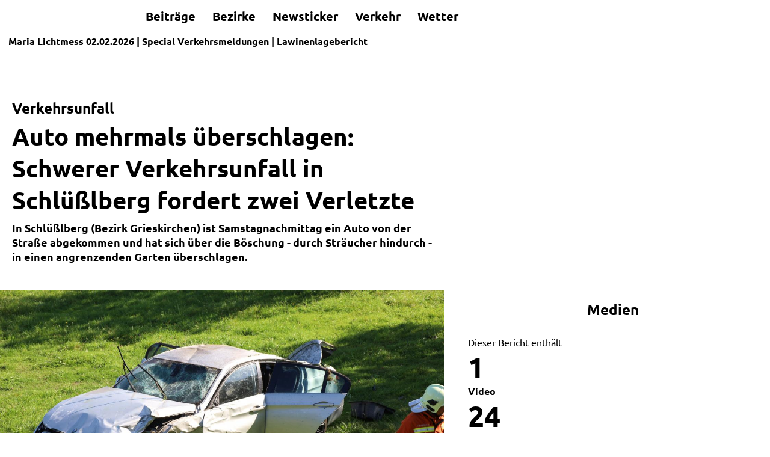

--- FILE ---
content_type: text/html; charset=iso-8859-1
request_url: https://www.laumat.at/medienbericht,auto-mehrmals-ueberschlagen-schwerer-verkehrsunfall-in-schluesslberg-fordert-zwei-verletzte,32463.html
body_size: 9774
content:
<!DOCTYPE html>
<html lang="de, de-at" dir="ltr">
<head>
<script async src="https://www.googletagmanager.com/gtag/js?id=G-P5FXHH1Q01"></script>
<script>
  window.dataLayer = window.dataLayer || [];
  function gtag(){dataLayer.push(arguments);}
  gtag('js', new Date());
  gtag('config', 'G-P5FXHH1Q01');
</script>
<title>Auto mehrmals überschlagen: Schwerer Verkehrsunfall in Schlüßlberg fordert zwei Verletzte | laumat|at</title>
<meta http-equiv="Content-Type" content="text/html; charset=iso-8859-1">
<meta http-equiv="X-UA-Compatible" content="IE=edge,chrome=1">
<link rel="preload" href="//www.laumat.at/fonts/ubuntu-v20-latin-regular.woff2?v=22122024v1" as="font" type="font/woff2" crossorigin>
<link rel="preload" href="//www.laumat.at/fonts/ubuntu-v20-latin-700.woff2?v=22122024v1" as="font" type="font/woff2" crossorigin>
<link rel="preload" href="//www.laumat.at/fonts/fa-brands-400.woff2?v=01022026v1" as="font" type="font/woff2" crossorigin />
<link rel="preload" href="//www.laumat.at/fonts/fa-regular-400.woff2?v=01022026v1" as="font" type="font/woff2" crossorigin />
<link rel="preload" href="//www.laumat.at/fonts/fa-solid-900.woff2?v=01022026v1" as="font" type="font/woff2" crossorigin />
<link rel="canonical" href="https://www.laumat.at/medienbericht/32463/" />	
<meta http-equiv="Language" content="de, de-at" />
<meta http-equiv="pragma" content="no-cache" />
<meta http-equiv="expires" content="600" />
<meta http-equiv="cache-control" content="private" />

<meta name="description" content="SCHLÜSSLBERG. In Schlüßlberg (Bezirk Grieskirchen) ist Samstagnachmittag ein Auto von der Straße abgekommen und hat sich über die Böschung - durch Sträucher hindurch - in einen angrenzenden Garten überschlagen." />
<meta name="keywords" content="laumat, Bilderstrecke, Video, Audio, Multimedia, Presse, Aktuell, Information, Berichte, Reportage, Hintergrund" />
<meta name="language" content="de, de-at" />
<meta name="author" content="Matthias Lauber" />
<meta name="publisher" content="laumat.at media e.U." />
<meta name="copyright" content="laumat.at media e.U." />
<meta name="viewport" content="width=device-width, initial-scale=1.0, user-scalable=yes" />
<meta name="image_src" content="https://tube1.laumat.at/fotos/32463/titel/article_1296x800.jpg?s=3735362d8dcca1b7bb15304af86ce0f6" />
<meta name="thumbnail" content="https://tube1.laumat.at/fotos/32463/titel/article_1296x800.jpg?s=3735362d8dcca1b7bb15304af86ce0f6" />
<meta name="application-name" content="laumat|at" />
<meta name="msapplication-TileColor" content="#5a5a5a" />
<meta name="msapplication-square70x70logo" content="//www.laumat.at/img/msapplicationtiles-128x128.png" />
<meta name="msapplication-square150x150logo" content="//www.laumat.at/img/msapplicationtiles-270x270.png" />
<meta name="msapplication-wide310x150logo" content="//www.laumat.at/img/msapplicationtiles-558x270.png" />
<meta name="msapplication-square310x310logo" content="//www.laumat.at/img/msapplicationtiles-558x558.png" />
<meta name="theme-color" content="#5a5a5a" />

<meta property="og:type" content="website" />
<meta property="og:title" content="Auto mehrmals überschlagen: Schwerer Verkehrsunfall in Schlüßlberg fordert zwei Verletzte | laumat|at" />
<meta property="og:description" content="SCHLÜSSLBERG. In Schlüßlberg (Bezirk Grieskirchen) ist Samstagnachmittag ein Auto von der Straße abgekommen und hat sich über die Böschung - durch Sträucher hindurch - in einen angrenzenden Garten überschlagen." />
<meta property="article:published_time" content="2023-09-09T17:08:43+02:00" />
<meta property="og:image" content="https://tube1.laumat.at/fotos/32463/titel/article_facebook.jpg?s=3735362d8dcca1b7bb15304af86ce0f6" />
<meta property="og:image:width" content="1200" />
<meta property="og:image:height" content="630" />
<meta property="og:image:type" content="image/jpeg" />
<meta property="og:site_name" content="laumat|at" /> 
<meta property="og:url" content="https://laumat.at/medienbericht/32463/" />
	
<link rel="image_src" href="https://tube1.laumat.at/fotos/32463/titel/article_1296x800.jpg?s=3735362d8dcca1b7bb15304af86ce0f6" />

<link rel="apple-touch-icon" href="//www.laumat.at/img/apple-touch-icon-57x57.png" />
<link rel="apple-touch-icon-precomposed" href="//www.laumat.at/img/apple-touch-icon-57x57.png" />
<link rel="apple-touch-icon" sizes="57x57" href="//www.laumat.at/img/apple-touch-icon-57x57.png" />
<link rel="apple-touch-icon" sizes="72x72" href="//www.laumat.at/img/apple-touch-icon-72x72.png" />
<link rel="apple-touch-icon" sizes="76x76" href="//www.laumat.at/img/apple-touch-icon-76x76.png" />
<link rel="apple-touch-icon" sizes="114x114" href="//www.laumat.at/img/apple-touch-icon-114x114.png" />
<link rel="apple-touch-icon" sizes="120x120" href="//www.laumat.at/img/apple-touch-icon-120x120.png" />
<link rel="apple-touch-icon" sizes="152x152" href="//www.laumat.at/img/apple-touch-icon-152x152.png" />
<link rel="apple-touch-icon" sizes="167x167" href="//www.laumat.at/img/apple-touch-icon-167x167.png" />
<link rel="apple-touch-icon" sizes="180x180" href="//www.laumat.at/img/apple-touch-icon-180x180.png" />
<link rel="apple-touch-icon" href="//www.laumat.at/img/apple-touch-icon-precomposed.png" />

<link rel="shortcut icon" href="//www.laumat.at/img/favicon.ico" type="image/x-icon" />

<link rel="icon" type="image/png" sizes="16x16" href="//www.laumat.at/img/favicon-16x16.png" />
<link rel="icon" type="image/png" sizes="32x32" href="//www.laumat.at/img/favicon-32x32.png" />
<link rel="icon" type="image/png" sizes="96x96" href="//www.laumat.at/img/favicon-96x96.png" />
<link rel="icon" type="image/png" sizes="160x160" href="//www.laumat.at/img/favicon-160x160.png" />
<link rel="icon" type="image/png" sizes="192x192" href="//www.laumat.at/img/favicon-192x192.png" />
		
<link rel="alternate" type="application/rss+xml" title="RSSFeed - laumat.at"  href="//www.laumat.at/xml/laumat_beitraege.xml" />

<meta name="twitter:card" content="summary_large_image" />
<meta name="twitter:creator" content="@laumatat" />
<meta name="twitter:site" content="@laumatat" />
<meta name="twitter:image:src" content="https://tube1.laumat.at/fotos/32463/titel/article_1296x800.jpg?s=3735362d8dcca1b7bb15304af86ce0f6" />
<meta name="twitter:title" content="Auto mehrmals überschlagen: Schwerer Verkehrsunfall in Schlüßlberg fordert zwei Verletzte | laumat|at" />
<meta name="twitter:description" content="SCHLÜSSLBERG. In Schlüßlberg (Bezirk Grieskirchen) ist Samstagnachmittag ein Auto von der Straße abgekommen und hat sich über die Böschung - durch Sträucher hindurch - in einen angrenzenden Garten überschlagen." />

<meta name="robots" content="index, follow, max-image-preview:large, max-snippet:-1, max-video-preview:-1" />
<meta name="google-site-verification" content="1UvNrNv_L0VFJeElBfUtwz4nKxxndULvo99ha-yyy0k" />

<meta property="fb:admins" content="1332409918" />
<meta property="fb:app_id" content="127059183994733" />
<meta property="fb:pages" content="128643823817056" />

<link rel="start"     title="Startseite"         href="//www.laumat.at" />
<link rel="copyright" title="Impressum"          href="//www.laumat.at/impressum,static,0.html" />
<link rel="up"        title="Zum Seitenanfang"   href="#top" />

<link href="//www.laumat.at/css/css_laumat_16082025.css?gen=1" rel="stylesheet" type="text/css" media="screen" />
<link href="//www.laumat.at/css/css_laumat_print_26012025.css?gen=2" rel="stylesheet" type="text/css" media="print" />

<link href="//www.laumat.at/css/jquery-ui-1.14.2.min.css" rel="stylesheet" type="text/css" media="screen" />
<link href="//www.laumat.at/css/swiper-bundle.min.css?v=01022026v1" rel="stylesheet" type="text/css" media="screen" />	
<link href="//www.laumat.at/css/all.min.css?v=01022026v1" rel="stylesheet" />

<script src="//www.laumat.at/js/jquery-4.0.0.min.js" type="text/javascript"></script>
<script src="//www.laumat.at/js/jquery-ui-1.14.2.min.js" type="text/javascript"></script>
<script src="//www.laumat.at/js/jquery.validate.min.js" type="text/javascript"></script>
<script src="//www.laumat.at/js/swiper-bundle.min.js?v=01022026v1" type="text/javascript"></script>	
<script src="//www.laumat.at/js/laumat_ads.js?v=02022026" type="text/javascript"></script>
</head>

<body>
<div class="laumat-header">
	<div class="laumat-header-content">
		<div class="topnavigation" id="laumatNavigation">
			<div class="laumat-logo-navigation">
				<a href="//www.laumat.at/home,static,0.html" accesskey="L">
				  <img src="//www.laumat.at/img/laumat_Logo_weiss.svg" alt="laumat|at Startseite" title="laumat|at" width="200">
				</a>
			</div>
			<div class="dropdown">
				<button class="dropbtn">Beitr&auml;ge <i class="fa fa-caret-down"></i></button>
				<div class="dropdown-content">
				  <a href="//www.laumat.at/berichte,static,0.html" accesskey="1">Berichte</a>
				  <a href="//www.laumat.at/bilderstrecken,static,0.html" accesskey="2">Bilderstrecken</a>
				  <a href="//www.laumat.at/liveblogs,static,0.html" accesskey="3">Liveblogs</a>
				  <a href="//www.laumat.at/kurzmeldungen,static,0.html" accesskey="4">Kurzmeldungen</a>
				  <a href="//www.laumat.at/uebersichtskarte,static,0.html">&Uuml;bersichtskarte</a>
				  <a href="//www.laumat.at/meistgeklickt,static,0.html" accesskey="5">Meistgeklickt</a>
				</div>
			</div> 
			<div class="dropdown-full">
				<button class="dropbtn-full">Bezirke <i class="fa fa-caret-down"></i></button>
				<div class="dropdown-full-content">
				  <div class="header">
					<h6 style="color: var(--laumathellgrau);">Beitr&auml;ge nach Bezirken geordnet</h6>
				  </div>   
				  <div class="menuerow">
					<div class="menuecolumn">
					  <a href="//www.laumat.at/bezirk-braunau-am-inn,static,0.html">Braunau am Inn</a>
					  <a href="//www.laumat.at/bezirk-eferding,static,0.html">Eferding</a>
					  <a href="//www.laumat.at/bezirk-freistadt,static,0.html">Freistadt</a>
					  <a href="//www.laumat.at/bezirk-gmunden,static,0.html">Gmunden</a>
					  <a href="//www.laumat.at/bezirk-grieskirchen,static,0.html">Grieskirchen</a>
					</div>
					<div class="menuecolumn">
					  <a href="//www.laumat.at/bezirk-kirchdorf-an-der-krems,static,0.html">Kirchdorf an der Krems</a>
					  <a href="//www.laumat.at/bezirk-linz-land,static,0.html">Linz-Land</a>
					  <a href="//www.laumat.at/bezirk-linz-stadt,static,0.html">Linz-Stadt</a>
					  <a href="//www.laumat.at/bezirk-perg,static,0.html">Perg</a>
					  <a href="//www.laumat.at/bezirk-ried-im-innkreis,static,0.html">Ried im Innkreis</a>
					</div>
					<div class="menuecolumn">
					  <a href="//www.laumat.at/bezirk-rohrbach,static,0.html">Rohrbach</a>
					  <a href="//www.laumat.at/bezirk-schaerding,static,0.html">Sch&auml;rding</a>
					  <a href="//www.laumat.at/bezirk-steyr-land,static,0.html">Steyr-Land</a>
					  <a href="//www.laumat.at/bezirk-steyr-stadt,static,0.html">Steyr-Stadt</a>
					  <a href="//www.laumat.at/bezirk-urfahr-umgebung,static,0.html">Urfahr-Umgebung</a>
					</div>
					<div class="menuecolumn">
					  <a href="//www.laumat.at/bezirk-voecklabruck,static,0.html">V&ouml;cklabruck</a>
					  <a href="//www.laumat.at/bezirk-wels-land,static,0.html">Wels-Land</a>
					  <a href="//www.laumat.at/bezirk-wels-stadt,static,0.html">Wels-Stadt</a>
					</div>
				  </div>
				</div>
			  </div>
			<a href="//www.laumat.at/newsticker,static,0.html" accesskey="6">Newsticker</a>
			<a href="//www.laumat.at/verkehr,static,0.html" accesskey="7">Verkehr</a>
			<div class="dropdown">
				<button class="dropbtn">Wetter <i class="fa fa-caret-down"></i></button>
				<div class="dropdown-content">
				  <a href="//www.laumat.at/wetter,static,0.html" accesskey="8">Wetter</a>
				  <a href="//www.laumat.at/lawinenlagebericht,static,0.html">Lawinenlagebericht</a>
				</div>
			</div>
			<a href="https://upload.laumat.at" target="_blank"><i class="fa-solid fa-upload 2x"></i> <div class="dropdown-content-text">Leserfotos/-videos</div></a>
			<a href="//www.laumat.at/suche,static,0.html" accesskey="9"><i class="fa-solid fa-magnifying-glass 2x"></i> <div class="dropdown-content-text">Suche</div></a>
			<a href="#" class="icon" title="Men&uuml;"><i class="fa fa-bars"></i></a>
		</div>
		<div class="laumat-progresscontainer">
			<div class="laumat-progressbar" id="laumat-progressbar-status"></div>
		</div>	
	</div>
</div>	

<div class="laumat-subheader">
<div class="laumat-subheader-padding">	
<div id="subheader-socialmedia">
<div class="subheader-socialmedia-icons"><p>
<a href="https://facebook.com/laumat.at" target="_blank" title="laumat|at auf Facebook">
	<i class="fa-brands fa-square-facebook fa-2x"></i>
</a>
<a href="https://www.instagram.com/laumatat/" target="_blank" title="laumat|at auf Instagram">
	<i class="fa-brands fa-square-instagram fa-2x"></i>
</a>
<a href="https://www.threads.net/@laumatat" target="_blank" title="laumat|at auf Threads">
	<i class="fa-brands fa-square-threads fa-2x"></i>
</a>
<a href="https://x.com/laumatat" target="_blank" title="laumat|at auf X">
	<i class="fa-brands fa-square-x-twitter fa-2x"></i>
</a>
<a href="https://bsky.app/profile/laumatat.bsky.social" target="_blank" title="laumat|at auf Bluesky">
	<i class="fa-brands fa-square-bluesky fa-2x"></i>
</a>
<a href="https://whatsapp.com/channel/0029Va8Qy4gLikgBLU4u952u" target="_blank" title="laumat|at-Kanal auf WhatsApp">
	<i class="fa-brands fa-square-whatsapp fa-2x"></i>
</a>
<a href="https://www.youtube.com/user/laumatat" target="_blank" title="laumat|at auf Youtube">
	<i class="fa-brands fa-square-youtube fa-2x"></i>
</a></p>
</div>
</div>

<div id="subheader-subnavigation">
	<div class="subheader-subnavigation-textbox">
	<div class="subheader-subnavigation-text">		
		<a href="//www.laumat.at/heute,static,0.html">Maria Lichtmess 02.02.2026</a> | Special 
<a href="//www.laumat.at/verkehr,static,0.html">Verkehrsmeldungen</a>
 | <a href="//www.laumat.at/lawinenlagebericht,static,0.html">Lawinenlagebericht</a>
	</div>
	</div>
</div>
<div id="subheader-infoline"></div>
</div>
</div>
<div class="printheader">
	<img src="//www.laumat.at/img/laumat_Logo_grau_472.png" width="300" alt="laumat|at" title="laumat|at"><br/>
	Druckansicht<br/>https://www.laumat.at/medienbericht,auto-mehrmals-ueberschlagen-schwerer-verkehrsunfall-in-schluesslberg-fordert-zwei-verletzte,32463.html<br/>
	vom 02.02.2026 16:30</div>

<script type="text/javascript">
$(".icon").on('click', function(){
$("i", this).toggleClass("fa fa-bars fa fa-times");
  $(".laumat-header").toggleClass("menueon");
  $(".laumat-subheader").toggleClass("menueon");
  $(".topnavigation").toggleClass("responsive");
  window.scrollTo(0, 0);
  $(".dropbtn").parent("i").toggleClass("fa fa-caret-up fa fa-caret-down");
 });

$(".dropbtn").on('click', function(){
 $(this).parent('.dropdown').find('.dropdown-content').slideToggle('slow');
  $("i", this).toggleClass("fa fa-caret-up fa fa-caret-down");
 });

$(".dropbtn-full").on('click', function(){
 $(this).parent('.dropdown-full').find('.dropdown-full-content').slideToggle('slow');
  $("i", this).toggleClass("fa fa-caret-up fa fa-caret-down");
 });

$(document).ready(function(){
var infolinetimestamp = Date.now();
$('#subheader-infoline').load('/infoline.html?v=' + infolinetimestamp);
refresh();
});
 
function refresh()
{
setTimeout( function() {
  var infolinetimestamprefresh = Date.now();
  $('#subheader-infoline').fadeOut('slow').load('/infoline.html?v=' + infolinetimestamprefresh).fadeIn('slow');
  refresh();
}, 60000);
}
</script>

<div id="content">
	
	

<script>
$(document).ready(function(){
  $("#ButtonMeistgeklickt7").click(function(){
	$(".itemcontainer-laumat-meistgeklickt-tabcontent").css("display", "none");
    $("#Meistgeklickt7").css("display", "block");
  });
  $("#ButtonMeistgeklickt30").click(function(){
	$(".itemcontainer-laumat-meistgeklickt-tabcontent").css("display", "none");
    $("#Meistgeklickt30").css("display", "block");
  });
  $("#ButtonHeuteVorJahren1").click(function(){
	$(".itemcontainer-laumat-heutevorjahren-tabcontent").css("display", "none");
    $("#HeuteVorJahren1").css("display", "block");
  });
  $("#ButtonHeuteVorJahren2").click(function(){
	$(".itemcontainer-laumat-heutevorjahren-tabcontent").css("display", "none");
    $("#HeuteVorJahren2").css("display", "block");
  });
  $("#ButtonBeitraege1").click(function(){
	$(".itemcontainer-laumat-beitraege-tabcontent").css("display", "none");
    $("#Beitraege1").css("display", "block");
  });
  $("#ButtonBeitraege2").click(function(){
	$(".itemcontainer-laumat-beitraege-tabcontent").css("display", "none");
    $("#Beitraege2").css("display", "block");
  });
  $("#ButtonBeitraege3").click(function(){
	$(".itemcontainer-laumat-beitraege-tabcontent").css("display", "none");
    $("#Beitraege3").css("display", "block");
  });
  $("#ButtonBeitraege4").click(function(){
	$(".itemcontainer-laumat-beitraege-tabcontent").css("display", "none");
    $("#Beitraege4").css("display", "block");
  });
  $("#ButtonKurzmeldungen1").click(function(){
	$(".itemcontainer-laumat-kurzmeldungen-tabcontent").css("display", "none");
    $("#Kurzmeldungen1").css("display", "block");
  });
  $("#ButtonKurzmeldungen2").click(function(){
	$(".itemcontainer-laumat-kurzmeldungen-tabcontent").css("display", "none");
    $("#Kurzmeldungen2").css("display", "block");
  });
  $("#ButtonKurzmeldungen3").click(function(){
	$(".itemcontainer-laumat-kurzmeldungen-tabcontent").css("display", "none");
    $("#Kurzmeldungen3").css("display", "block");
  });
  $("#ButtonKurzmeldungen4").click(function(){
	$(".itemcontainer-laumat-kurzmeldungen-tabcontent").css("display", "none");
    $("#Kurzmeldungen4").css("display", "block");
  });
  $("#ButtonInformationen1").click(function(){
	$(".itemcontainer-laumat-informationen-tabcontent").css("display", "none");
    $("#Informationen1").css("display", "block");
  });
  $("#ButtonInformationen2").click(function(){
	$(".itemcontainer-laumat-informationen-tabcontent").css("display", "none");
    $("#Informationen2").css("display", "block");
  });
  $("#ButtonVerkehr1").click(function(){
	$(".itemcontainer-laumat-verkehr-tabcontent").css("display", "none");
    $("#Verkehr1").css("display", "block");
  });
  $("#ButtonVerkehr2").click(function(){
	$(".itemcontainer-laumat-verkehr-tabcontent").css("display", "none");
    $("#Verkehr2").css("display", "block");
  });
  $("#ButtonWetter1").click(function(){
	$(".itemcontainer-laumat-wetter-tabcontent").css("display", "none");
    $("#Wetter1").css("display", "block");
  });
  $("#ButtonWetter2").click(function(){
	$(".itemcontainer-laumat-wetter-tabcontent").css("display", "none");
    $("#Wetter2").css("display", "block");
  });

  $("#verkehr1refresh").load("/website_verkehr1.php");
    var verkehrrefresh1Id = setInterval(function() {
    $("#verkehr1refresh").load('/website_verkehr1.php?' + 1*new Date());
  }, 30000);
  $("#verkehr2refresh").load("/website_verkehr2.php");
    var verkehrrefresh2Id = setInterval(function() {
    $("#verkehr2refresh").load('/website_verkehr2.php?' + 1*new Date());
  }, 30000);	

	
  $("#meistgeklicktload").load("/website_meistgeklickt.php");
  $("#heutevorjahrenload").load("/website_heutevorjahren.php");
  $("#kurzmeldungenload").load("/website_kurzmeldungen.php");
  $("#beitraegeload").load("/website_beitraege.php");
  $("#wetterload").load("/website_wetter.php");
});
</script>


<div class="content-laumat-w100-article">
<article class="gridcontainer-laumat-24-article">

		<section class="itemcontainer-laumat-24-article">
			<div class="laumat-24-article-textbox">
				<div class="laumat-24-article-textbox-padding">
					 	
					
					<h4>Verkehrsunfall</h4>
					<h1>Auto mehrmals überschlagen: Schwerer Verkehrsunfall in Schlüßlberg fordert zwei Verletzte</h1>
					<p style="font-weight: bold;">In Schlüßlberg (Bezirk Grieskirchen) ist Samstagnachmittag ein Auto von der Straße abgekommen und hat sich über die Böschung - durch Sträucher hindurch - in einen angrenzenden Garten überschlagen.</p>
				</div>
			</div>
		</section>
		<section class="itemcontainer-laumat-24-article"></section>
		<section class="itemcontainer-laumat-24-article">
			
		</section>
		<section class="itemcontainer-laumat-24-article">

<div class="laumat-24-article-imagebox">
<picture title="Auto mehrmals überschlagen: Schwerer Verkehrsunfall in Schlüßlberg fordert zwei Verletzte | Foto: laumat.at/Matthias Lauber">
	<source srcset="//tube1.laumat.at/fotos/32463/titel/article_1296x800.jpg 1x, //tube1.laumat.at/fotos/32463/titel/article_2592x1600.jpg 2x" 
			media="(min-width: 649px)">
	<source srcset="//tube1.laumat.at/fotos/32463/titel/article_648x400.jpg 1x, //tube1.laumat.at/fotos/32463/titel/article_1296x800.jpg 2x" 
			media="(max-width: 648px)">
	<source srcset="//tube1.laumat.at/fotos/32463/titel/article.jpg 1x, //tube1.laumat.at/fotos/32463/titel/article_648x400.jpg 2x" 
			media="(max-width: 550px)">
	<source srcset="//tube1.laumat.at/fotos/32463/titel/article_314x180.jpg 1x, //tube1.laumat.at/fotos/32463/titel/article_628x360.jpg 2x" 
			media="(max-width: 314px)">
	<source srcset="//tube1.laumat.at/fotos/32463/titel/article.jpg">
	<img src="//tube1.laumat.at/fotos/32463/titel/article.jpg" 
		 loading="lazy" 
		 title="Auto mehrmals überschlagen: Schwerer Verkehrsunfall in Schlüßlberg fordert zwei Verletzte | Foto: laumat.at/Matthias Lauber" 
		 alt="Auto mehrmals überschlagen: Schwerer Verkehrsunfall in Schlüßlberg fordert zwei Verletzte">
</picture>
<div class="laumat-24-article-textbox-medienquelle">
	<div class="laumat-24-article-textbox-medienquelle-padding">
		laumat.at/Matthias Lauber	</div>
</div>
										<div class="laumat-24-article-imagebox-icons">
												<i class="fa-solid fa-images fa-2x"></i>
						 | 						<i class="fa-solid fa-video fa-2x"></i>
											</div>
									</div>
		</section>
		<section class="itemcontainer-laumat-24-article"></section>
		<section class="itemcontainer-laumat-24-article">
						<h4 class="itemcontainer-laumat-ueberschrift"><a href="https://www.laumat.at/downloads,auto-mehrmals-ueberschlagen-schwerer-verkehrsunfall-in-schluesslberg-fordert-zwei-verletzte,32463.html" target="_blank"><i class="fa-solid fa-photo-film fa-lg"></i> Medien</a></h4>	
		<div id="Downloads" class="itemcontainer-laumat-downloads-tabcontent" style="display: block;">
		<p><a href="https://www.laumat.at/downloads,auto-mehrmals-ueberschlagen-schwerer-verkehrsunfall-in-schluesslberg-fordert-zwei-verletzte,32463.html" target="_blank">
		Dieser Bericht 	
		enthält<br />	
				<span style="font-size: 3rem; font-weight:bold;">1</span><br />
		<span style="font-weight:bold;"><i class="fa fa-video fa-lg"></i> Video</span><br />	
				<span style="font-size: 3rem; font-weight:bold;">24</span><br />
		<span style="font-weight:bold;"><i class="fa fa-images fa-lg"></i> Fotos</span><br />
				welche in der Download-Übersicht heruntergeladen werden können.		</a></p>				
		</div>
				</section>
		<section class="itemcontainer-laumat-24-article">
					<div class="laumat-24-article-textbox">
						<div class="laumat-24-article-textbox-padding">					
							<p><span style="font-weight: bold;">Matthias Lauber</span><br />Lokalredaktion</p>	
							<p>			
							09.09.2023, 17:08 Uhr								
							<br /><br />
							Lesezeit: 3 Minuten							</p>
						</div>
					</div>
		</section>
		<section class="itemcontainer-laumat-24-article">
					<div class="laumat-24-article-textbox">
						<div class="laumat-24-article-textbox-padding">

							
							<p><span style="font-weight: bold; color: light-dark(var(--laumatrot), var(--weiss));">Schlüßlberg. </span>In Schlüßlberg (Bezirk Grieskirchen) ist Samstagnachmittag ein Auto von der Straße abgekommen und hat sich über die Böschung - durch Sträucher hindurch - in einen angrenzenden Garten überschlagen.<br />
<br />
Die Einsatzkräfte zweier Feuerwehren, Rettungsdienst, Notarzt und die Polizei wurden zu einem Verkehrsunfall mit eingeklemmter Person auf die L528 Grieskirchner Straße ins Gemeindegebiet von Schlüßlberg alarmiert. Ein PKW-Lenker kam dort offensichtlich mit hoher Geschwindigkeit von der Straße ab, woraufhin sich der Wagen über die Böschung durch mehrere Sträucher und genau zwischen zwei massive Bäume hindurch überschlagen hat. Das Unfallwrack kam im angrenzenden Garten eines Bauernhofes zum Stillstand. Entgegen der ersten Meldungen war zum Glück niemand im Fahrzeug eingeklemmt. Die Verletzten - ersten Angaben nach ein Mann und dessen Sohn - wurden vor Ort vom Rettungsdienst und der Notärztin erstversorgt und anschließend ins Krankenhaus eingeliefert. Die Feuerwehr sicherte die Unfallstelle ab. Ein Abschleppdienst wurde für den Abtransport des Unfallwagens verständigt.<br />
<br />
Die L528 Grieskirchner Straße war zwischen Schlüßlberg und Bad Schallerbach für rund eine Stunde nur einspurig passierbar. Die Feuerwehr leitete den Verkehr abwechselnd an der Unfallstelle vorbei.</p>


							


						
	
				
<br /><br />
<h6><i class="fa fa-video fa-lg"></i> Video</h6>

<div class="laumat-24-article-videoplayer">
	<div class="embedelement_youtube_info">
		<h3>
			<i class="fas fa-exclamation-triangle fa-2x"></i> Externer Inhalt
		</h3>
		Youtube-Videos werden aus Datenschutzgründen erst geladen, wenn Sie damit ausdrücklich einverstanden sind.<br />Der Browser übermittelt beim Laden externer Inhalte Daten, wie zum Beispiel Ihre IP-Adresse, Browser, Auflösung, ... an das jeweilige Netzwerk. laumat|at hat ausdrücklich keinen Einfluss auf eine mögliche weitere Datenverarbeitung und oder eventuelle Speicherung der Daten seitens des externen Dienstes.<br /><br />
		<button id="embedelement_youtube_button_allow" class="embedelement_youtube_button">Ich bin damit einverstanden, externe Youtube-Videos zu laden.</button>
	</div>
	<div class="youtube-wrapper">
		<iframe src="" data-src="https://www.youtube.com/embed//TBHWUzoNaBY?rel=0" frameborder="0" class="laumat-24-article-videoplayer-youtube" allowfullscreen></iframe>
	</div>
<script>
$("#embedelement_youtube_button_allow").click(function(){
    $("iframe").each(function(){
        $(this).attr("src", $(this).data("src"));
    });
	$(".youtube-wrapper").show(200);
	$(".embedelement_youtube_info").hide(200);
});	
</script>
</div>
<div class="laumat-24-article-textbox-articlefilm-medienquelle">
	<div class="laumat-24-article-textbox-articlefilm-medienquelle-padding">
		laumat.at/Matthias Lauber/Matthias Lauber	</div>
</div>
<br />

							
							
<br /><br />
<div class="itemcontainer-laumat-werbung-background">
					<script language="JavaScript">
						index = Math.floor(Math.random() * advertisementsBeitraege1.length);
							document.write(advertisementsBeitraege1[index]);
					</script>
</div>
								
				
<br /><br />
<h6><i class="fa fa-images fa-lg"></i> Fotos</h6>
<!-- Swiper -->
	<div style="--swiper-navigation-color: var(--weiss); --swiper-pagination-color: var(--laumatrot); --swiper-pagination-progressbar-size: 10px;" class="swiper SwiperFotos-1">
		<div class="swiper-wrapper">

<div class="swiper-slide">
<picture>
	<source srcset="//tube1.laumat.at/fotos/32463/982/274452_kRy5xxpV.jpg 1x, //tube1.laumat.at/fotos/32463/1296/274452_kRy5xxpV.jpg 2x" 
			media="(min-width: 982px)">
	<source srcset="//tube1.laumat.at/fotos/32463/648/274452_kRy5xxpV.jpg 1x, //tube1.laumat.at/fotos/32463/982/274452_kRy5xxpV.jpg 2x" 
			media="(min-width: 648px)">
	<source srcset="//tube1.laumat.at/fotos/32463/550/274452_kRy5xxpV.jpg 1x, //tube1.laumat.at/fotos/32463/648/274452_kRy5xxpV.jpg 2x" 
			media="(min-width: 550px)">
	<source srcset="//tube1.laumat.at/fotos/32463/550/274452_kRy5xxpV.jpg">
	<img src="//tube1.laumat.at/fotos/32463/550/274452_kRy5xxpV.jpg" 
		 loading="lazy" 
		 title="Foto: laumat.at/Matthias Lauber">
</picture>
<div class="swiper-lazy-preloader swiper-lazy-preloader-white"></div>
	<div class="medienquelle">laumat.at/Matthias Lauber</div>
</div>

<div class="swiper-slide">
<picture>
	<source srcset="//tube1.laumat.at/fotos/32463/982/274453_JmR3CVLRY.jpg 1x, //tube1.laumat.at/fotos/32463/1296/274453_JmR3CVLRY.jpg 2x" 
			media="(min-width: 982px)">
	<source srcset="//tube1.laumat.at/fotos/32463/648/274453_JmR3CVLRY.jpg 1x, //tube1.laumat.at/fotos/32463/982/274453_JmR3CVLRY.jpg 2x" 
			media="(min-width: 648px)">
	<source srcset="//tube1.laumat.at/fotos/32463/550/274453_JmR3CVLRY.jpg 1x, //tube1.laumat.at/fotos/32463/648/274453_JmR3CVLRY.jpg 2x" 
			media="(min-width: 550px)">
	<source srcset="//tube1.laumat.at/fotos/32463/550/274453_JmR3CVLRY.jpg">
	<img src="//tube1.laumat.at/fotos/32463/550/274453_JmR3CVLRY.jpg" 
		 loading="lazy" 
		 title="Foto: laumat.at/Matthias Lauber">
</picture>
<div class="swiper-lazy-preloader swiper-lazy-preloader-white"></div>
	<div class="medienquelle">laumat.at/Matthias Lauber</div>
</div>

<div class="swiper-slide">
<picture>
	<source srcset="//tube1.laumat.at/fotos/32463/982/274454_drDJT9aiHg.jpg 1x, //tube1.laumat.at/fotos/32463/1296/274454_drDJT9aiHg.jpg 2x" 
			media="(min-width: 982px)">
	<source srcset="//tube1.laumat.at/fotos/32463/648/274454_drDJT9aiHg.jpg 1x, //tube1.laumat.at/fotos/32463/982/274454_drDJT9aiHg.jpg 2x" 
			media="(min-width: 648px)">
	<source srcset="//tube1.laumat.at/fotos/32463/550/274454_drDJT9aiHg.jpg 1x, //tube1.laumat.at/fotos/32463/648/274454_drDJT9aiHg.jpg 2x" 
			media="(min-width: 550px)">
	<source srcset="//tube1.laumat.at/fotos/32463/550/274454_drDJT9aiHg.jpg">
	<img src="//tube1.laumat.at/fotos/32463/550/274454_drDJT9aiHg.jpg" 
		 loading="lazy" 
		 title="Foto: laumat.at/Matthias Lauber">
</picture>
<div class="swiper-lazy-preloader swiper-lazy-preloader-white"></div>
	<div class="medienquelle">laumat.at/Matthias Lauber</div>
</div>

<div class="swiper-slide">
<picture>
	<source srcset="//tube1.laumat.at/fotos/32463/982/274455_ACt3ZVjEYU.jpg 1x, //tube1.laumat.at/fotos/32463/1296/274455_ACt3ZVjEYU.jpg 2x" 
			media="(min-width: 982px)">
	<source srcset="//tube1.laumat.at/fotos/32463/648/274455_ACt3ZVjEYU.jpg 1x, //tube1.laumat.at/fotos/32463/982/274455_ACt3ZVjEYU.jpg 2x" 
			media="(min-width: 648px)">
	<source srcset="//tube1.laumat.at/fotos/32463/550/274455_ACt3ZVjEYU.jpg 1x, //tube1.laumat.at/fotos/32463/648/274455_ACt3ZVjEYU.jpg 2x" 
			media="(min-width: 550px)">
	<source srcset="//tube1.laumat.at/fotos/32463/550/274455_ACt3ZVjEYU.jpg">
	<img src="//tube1.laumat.at/fotos/32463/550/274455_ACt3ZVjEYU.jpg" 
		 loading="lazy" 
		 title="Foto: laumat.at/Matthias Lauber">
</picture>
<div class="swiper-lazy-preloader swiper-lazy-preloader-white"></div>
	<div class="medienquelle">laumat.at/Matthias Lauber</div>
</div>

<div class="swiper-slide">
<picture>
	<source srcset="//tube1.laumat.at/fotos/32463/982/274456_tSx4jin2B.jpg 1x, //tube1.laumat.at/fotos/32463/1296/274456_tSx4jin2B.jpg 2x" 
			media="(min-width: 982px)">
	<source srcset="//tube1.laumat.at/fotos/32463/648/274456_tSx4jin2B.jpg 1x, //tube1.laumat.at/fotos/32463/982/274456_tSx4jin2B.jpg 2x" 
			media="(min-width: 648px)">
	<source srcset="//tube1.laumat.at/fotos/32463/550/274456_tSx4jin2B.jpg 1x, //tube1.laumat.at/fotos/32463/648/274456_tSx4jin2B.jpg 2x" 
			media="(min-width: 550px)">
	<source srcset="//tube1.laumat.at/fotos/32463/550/274456_tSx4jin2B.jpg">
	<img src="//tube1.laumat.at/fotos/32463/550/274456_tSx4jin2B.jpg" 
		 loading="lazy" 
		 title="Foto: laumat.at/Matthias Lauber">
</picture>
<div class="swiper-lazy-preloader swiper-lazy-preloader-white"></div>
	<div class="medienquelle">laumat.at/Matthias Lauber</div>
</div>

<div class="swiper-slide">
<picture>
	<source srcset="//tube1.laumat.at/fotos/32463/982/274457_8vyuzEUN.jpg 1x, //tube1.laumat.at/fotos/32463/1296/274457_8vyuzEUN.jpg 2x" 
			media="(min-width: 982px)">
	<source srcset="//tube1.laumat.at/fotos/32463/648/274457_8vyuzEUN.jpg 1x, //tube1.laumat.at/fotos/32463/982/274457_8vyuzEUN.jpg 2x" 
			media="(min-width: 648px)">
	<source srcset="//tube1.laumat.at/fotos/32463/550/274457_8vyuzEUN.jpg 1x, //tube1.laumat.at/fotos/32463/648/274457_8vyuzEUN.jpg 2x" 
			media="(min-width: 550px)">
	<source srcset="//tube1.laumat.at/fotos/32463/550/274457_8vyuzEUN.jpg">
	<img src="//tube1.laumat.at/fotos/32463/550/274457_8vyuzEUN.jpg" 
		 loading="lazy" 
		 title="Foto: laumat.at/Matthias Lauber">
</picture>
<div class="swiper-lazy-preloader swiper-lazy-preloader-white"></div>
	<div class="medienquelle">laumat.at/Matthias Lauber</div>
</div>

<div class="swiper-slide">
<picture>
	<source srcset="//tube1.laumat.at/fotos/32463/982/274458_c7T3CrpMT.jpg 1x, //tube1.laumat.at/fotos/32463/1296/274458_c7T3CrpMT.jpg 2x" 
			media="(min-width: 982px)">
	<source srcset="//tube1.laumat.at/fotos/32463/648/274458_c7T3CrpMT.jpg 1x, //tube1.laumat.at/fotos/32463/982/274458_c7T3CrpMT.jpg 2x" 
			media="(min-width: 648px)">
	<source srcset="//tube1.laumat.at/fotos/32463/550/274458_c7T3CrpMT.jpg 1x, //tube1.laumat.at/fotos/32463/648/274458_c7T3CrpMT.jpg 2x" 
			media="(min-width: 550px)">
	<source srcset="//tube1.laumat.at/fotos/32463/550/274458_c7T3CrpMT.jpg">
	<img src="//tube1.laumat.at/fotos/32463/550/274458_c7T3CrpMT.jpg" 
		 loading="lazy" 
		 title="Foto: laumat.at/Matthias Lauber">
</picture>
<div class="swiper-lazy-preloader swiper-lazy-preloader-white"></div>
	<div class="medienquelle">laumat.at/Matthias Lauber</div>
</div>

<div class="swiper-slide">
<picture>
	<source srcset="//tube1.laumat.at/fotos/32463/982/274459_7DjUplGi.jpg 1x, //tube1.laumat.at/fotos/32463/1296/274459_7DjUplGi.jpg 2x" 
			media="(min-width: 982px)">
	<source srcset="//tube1.laumat.at/fotos/32463/648/274459_7DjUplGi.jpg 1x, //tube1.laumat.at/fotos/32463/982/274459_7DjUplGi.jpg 2x" 
			media="(min-width: 648px)">
	<source srcset="//tube1.laumat.at/fotos/32463/550/274459_7DjUplGi.jpg 1x, //tube1.laumat.at/fotos/32463/648/274459_7DjUplGi.jpg 2x" 
			media="(min-width: 550px)">
	<source srcset="//tube1.laumat.at/fotos/32463/550/274459_7DjUplGi.jpg">
	<img src="//tube1.laumat.at/fotos/32463/550/274459_7DjUplGi.jpg" 
		 loading="lazy" 
		 title="Foto: laumat.at/Matthias Lauber">
</picture>
<div class="swiper-lazy-preloader swiper-lazy-preloader-white"></div>
	<div class="medienquelle">laumat.at/Matthias Lauber</div>
</div>

<div class="swiper-slide">
<picture>
	<source srcset="//tube1.laumat.at/fotos/32463/982/274460_9D0AIgjh.jpg 1x, //tube1.laumat.at/fotos/32463/1296/274460_9D0AIgjh.jpg 2x" 
			media="(min-width: 982px)">
	<source srcset="//tube1.laumat.at/fotos/32463/648/274460_9D0AIgjh.jpg 1x, //tube1.laumat.at/fotos/32463/982/274460_9D0AIgjh.jpg 2x" 
			media="(min-width: 648px)">
	<source srcset="//tube1.laumat.at/fotos/32463/550/274460_9D0AIgjh.jpg 1x, //tube1.laumat.at/fotos/32463/648/274460_9D0AIgjh.jpg 2x" 
			media="(min-width: 550px)">
	<source srcset="//tube1.laumat.at/fotos/32463/550/274460_9D0AIgjh.jpg">
	<img src="//tube1.laumat.at/fotos/32463/550/274460_9D0AIgjh.jpg" 
		 loading="lazy" 
		 title="Foto: laumat.at/Matthias Lauber">
</picture>
<div class="swiper-lazy-preloader swiper-lazy-preloader-white"></div>
	<div class="medienquelle">laumat.at/Matthias Lauber</div>
</div>

<div class="swiper-slide">
<picture>
	<source srcset="//tube1.laumat.at/fotos/32463/982/274461_qnMn8Mb5gB.jpg 1x, //tube1.laumat.at/fotos/32463/1296/274461_qnMn8Mb5gB.jpg 2x" 
			media="(min-width: 982px)">
	<source srcset="//tube1.laumat.at/fotos/32463/648/274461_qnMn8Mb5gB.jpg 1x, //tube1.laumat.at/fotos/32463/982/274461_qnMn8Mb5gB.jpg 2x" 
			media="(min-width: 648px)">
	<source srcset="//tube1.laumat.at/fotos/32463/550/274461_qnMn8Mb5gB.jpg 1x, //tube1.laumat.at/fotos/32463/648/274461_qnMn8Mb5gB.jpg 2x" 
			media="(min-width: 550px)">
	<source srcset="//tube1.laumat.at/fotos/32463/550/274461_qnMn8Mb5gB.jpg">
	<img src="//tube1.laumat.at/fotos/32463/550/274461_qnMn8Mb5gB.jpg" 
		 loading="lazy" 
		 title="Foto: laumat.at/Matthias Lauber">
</picture>
<div class="swiper-lazy-preloader swiper-lazy-preloader-white"></div>
	<div class="medienquelle">laumat.at/Matthias Lauber</div>
</div>

<div class="swiper-slide">
<picture>
	<source srcset="//tube1.laumat.at/fotos/32463/982/274462_IQa2PWJEj0.jpg 1x, //tube1.laumat.at/fotos/32463/1296/274462_IQa2PWJEj0.jpg 2x" 
			media="(min-width: 982px)">
	<source srcset="//tube1.laumat.at/fotos/32463/648/274462_IQa2PWJEj0.jpg 1x, //tube1.laumat.at/fotos/32463/982/274462_IQa2PWJEj0.jpg 2x" 
			media="(min-width: 648px)">
	<source srcset="//tube1.laumat.at/fotos/32463/550/274462_IQa2PWJEj0.jpg 1x, //tube1.laumat.at/fotos/32463/648/274462_IQa2PWJEj0.jpg 2x" 
			media="(min-width: 550px)">
	<source srcset="//tube1.laumat.at/fotos/32463/550/274462_IQa2PWJEj0.jpg">
	<img src="//tube1.laumat.at/fotos/32463/550/274462_IQa2PWJEj0.jpg" 
		 loading="lazy" 
		 title="Foto: laumat.at/Matthias Lauber">
</picture>
<div class="swiper-lazy-preloader swiper-lazy-preloader-white"></div>
	<div class="medienquelle">laumat.at/Matthias Lauber</div>
</div>

<div class="swiper-slide">
<picture>
	<source srcset="//tube1.laumat.at/fotos/32463/982/274463_yunSdqlL.jpg 1x, //tube1.laumat.at/fotos/32463/1296/274463_yunSdqlL.jpg 2x" 
			media="(min-width: 982px)">
	<source srcset="//tube1.laumat.at/fotos/32463/648/274463_yunSdqlL.jpg 1x, //tube1.laumat.at/fotos/32463/982/274463_yunSdqlL.jpg 2x" 
			media="(min-width: 648px)">
	<source srcset="//tube1.laumat.at/fotos/32463/550/274463_yunSdqlL.jpg 1x, //tube1.laumat.at/fotos/32463/648/274463_yunSdqlL.jpg 2x" 
			media="(min-width: 550px)">
	<source srcset="//tube1.laumat.at/fotos/32463/550/274463_yunSdqlL.jpg">
	<img src="//tube1.laumat.at/fotos/32463/550/274463_yunSdqlL.jpg" 
		 loading="lazy" 
		 title="Foto: laumat.at/Matthias Lauber">
</picture>
<div class="swiper-lazy-preloader swiper-lazy-preloader-white"></div>
	<div class="medienquelle">laumat.at/Matthias Lauber</div>
</div>

<div class="swiper-slide">
<picture>
	<source srcset="//tube1.laumat.at/fotos/32463/982/274464_hVFCK3A1r.jpg 1x, //tube1.laumat.at/fotos/32463/1296/274464_hVFCK3A1r.jpg 2x" 
			media="(min-width: 982px)">
	<source srcset="//tube1.laumat.at/fotos/32463/648/274464_hVFCK3A1r.jpg 1x, //tube1.laumat.at/fotos/32463/982/274464_hVFCK3A1r.jpg 2x" 
			media="(min-width: 648px)">
	<source srcset="//tube1.laumat.at/fotos/32463/550/274464_hVFCK3A1r.jpg 1x, //tube1.laumat.at/fotos/32463/648/274464_hVFCK3A1r.jpg 2x" 
			media="(min-width: 550px)">
	<source srcset="//tube1.laumat.at/fotos/32463/550/274464_hVFCK3A1r.jpg">
	<img src="//tube1.laumat.at/fotos/32463/550/274464_hVFCK3A1r.jpg" 
		 loading="lazy" 
		 title="Foto: laumat.at/Matthias Lauber">
</picture>
<div class="swiper-lazy-preloader swiper-lazy-preloader-white"></div>
	<div class="medienquelle">laumat.at/Matthias Lauber</div>
</div>

<div class="swiper-slide">
<picture>
	<source srcset="//tube1.laumat.at/fotos/32463/982/274465_6W6GOnsRD.jpg 1x, //tube1.laumat.at/fotos/32463/1296/274465_6W6GOnsRD.jpg 2x" 
			media="(min-width: 982px)">
	<source srcset="//tube1.laumat.at/fotos/32463/648/274465_6W6GOnsRD.jpg 1x, //tube1.laumat.at/fotos/32463/982/274465_6W6GOnsRD.jpg 2x" 
			media="(min-width: 648px)">
	<source srcset="//tube1.laumat.at/fotos/32463/550/274465_6W6GOnsRD.jpg 1x, //tube1.laumat.at/fotos/32463/648/274465_6W6GOnsRD.jpg 2x" 
			media="(min-width: 550px)">
	<source srcset="//tube1.laumat.at/fotos/32463/550/274465_6W6GOnsRD.jpg">
	<img src="//tube1.laumat.at/fotos/32463/550/274465_6W6GOnsRD.jpg" 
		 loading="lazy" 
		 title="Foto: laumat.at/Matthias Lauber">
</picture>
<div class="swiper-lazy-preloader swiper-lazy-preloader-white"></div>
	<div class="medienquelle">laumat.at/Matthias Lauber</div>
</div>

<div class="swiper-slide">
<picture>
	<source srcset="//tube1.laumat.at/fotos/32463/982/274466_7q0vxZooCs.jpg 1x, //tube1.laumat.at/fotos/32463/1296/274466_7q0vxZooCs.jpg 2x" 
			media="(min-width: 982px)">
	<source srcset="//tube1.laumat.at/fotos/32463/648/274466_7q0vxZooCs.jpg 1x, //tube1.laumat.at/fotos/32463/982/274466_7q0vxZooCs.jpg 2x" 
			media="(min-width: 648px)">
	<source srcset="//tube1.laumat.at/fotos/32463/550/274466_7q0vxZooCs.jpg 1x, //tube1.laumat.at/fotos/32463/648/274466_7q0vxZooCs.jpg 2x" 
			media="(min-width: 550px)">
	<source srcset="//tube1.laumat.at/fotos/32463/550/274466_7q0vxZooCs.jpg">
	<img src="//tube1.laumat.at/fotos/32463/550/274466_7q0vxZooCs.jpg" 
		 loading="lazy" 
		 title="Foto: laumat.at/Matthias Lauber">
</picture>
<div class="swiper-lazy-preloader swiper-lazy-preloader-white"></div>
	<div class="medienquelle">laumat.at/Matthias Lauber</div>
</div>

<div class="swiper-slide">
<picture>
	<source srcset="//tube1.laumat.at/fotos/32463/982/274467_UDpobUK5.jpg 1x, //tube1.laumat.at/fotos/32463/1296/274467_UDpobUK5.jpg 2x" 
			media="(min-width: 982px)">
	<source srcset="//tube1.laumat.at/fotos/32463/648/274467_UDpobUK5.jpg 1x, //tube1.laumat.at/fotos/32463/982/274467_UDpobUK5.jpg 2x" 
			media="(min-width: 648px)">
	<source srcset="//tube1.laumat.at/fotos/32463/550/274467_UDpobUK5.jpg 1x, //tube1.laumat.at/fotos/32463/648/274467_UDpobUK5.jpg 2x" 
			media="(min-width: 550px)">
	<source srcset="//tube1.laumat.at/fotos/32463/550/274467_UDpobUK5.jpg">
	<img src="//tube1.laumat.at/fotos/32463/550/274467_UDpobUK5.jpg" 
		 loading="lazy" 
		 title="Foto: laumat.at/Matthias Lauber">
</picture>
<div class="swiper-lazy-preloader swiper-lazy-preloader-white"></div>
	<div class="medienquelle">laumat.at/Matthias Lauber</div>
</div>

<div class="swiper-slide">
<picture>
	<source srcset="//tube1.laumat.at/fotos/32463/982/274468_zfHfqM3Qa.jpg 1x, //tube1.laumat.at/fotos/32463/1296/274468_zfHfqM3Qa.jpg 2x" 
			media="(min-width: 982px)">
	<source srcset="//tube1.laumat.at/fotos/32463/648/274468_zfHfqM3Qa.jpg 1x, //tube1.laumat.at/fotos/32463/982/274468_zfHfqM3Qa.jpg 2x" 
			media="(min-width: 648px)">
	<source srcset="//tube1.laumat.at/fotos/32463/550/274468_zfHfqM3Qa.jpg 1x, //tube1.laumat.at/fotos/32463/648/274468_zfHfqM3Qa.jpg 2x" 
			media="(min-width: 550px)">
	<source srcset="//tube1.laumat.at/fotos/32463/550/274468_zfHfqM3Qa.jpg">
	<img src="//tube1.laumat.at/fotos/32463/550/274468_zfHfqM3Qa.jpg" 
		 loading="lazy" 
		 title="Foto: laumat.at/Matthias Lauber">
</picture>
<div class="swiper-lazy-preloader swiper-lazy-preloader-white"></div>
	<div class="medienquelle">laumat.at/Matthias Lauber</div>
</div>

<div class="swiper-slide">
<picture>
	<source srcset="//tube1.laumat.at/fotos/32463/982/274469_emwSfHOPs1.jpg 1x, //tube1.laumat.at/fotos/32463/1296/274469_emwSfHOPs1.jpg 2x" 
			media="(min-width: 982px)">
	<source srcset="//tube1.laumat.at/fotos/32463/648/274469_emwSfHOPs1.jpg 1x, //tube1.laumat.at/fotos/32463/982/274469_emwSfHOPs1.jpg 2x" 
			media="(min-width: 648px)">
	<source srcset="//tube1.laumat.at/fotos/32463/550/274469_emwSfHOPs1.jpg 1x, //tube1.laumat.at/fotos/32463/648/274469_emwSfHOPs1.jpg 2x" 
			media="(min-width: 550px)">
	<source srcset="//tube1.laumat.at/fotos/32463/550/274469_emwSfHOPs1.jpg">
	<img src="//tube1.laumat.at/fotos/32463/550/274469_emwSfHOPs1.jpg" 
		 loading="lazy" 
		 title="Foto: laumat.at/Matthias Lauber">
</picture>
<div class="swiper-lazy-preloader swiper-lazy-preloader-white"></div>
	<div class="medienquelle">laumat.at/Matthias Lauber</div>
</div>

<div class="swiper-slide">
<picture>
	<source srcset="//tube1.laumat.at/fotos/32463/982/274470_QSRqJS4d6Q.jpg 1x, //tube1.laumat.at/fotos/32463/1296/274470_QSRqJS4d6Q.jpg 2x" 
			media="(min-width: 982px)">
	<source srcset="//tube1.laumat.at/fotos/32463/648/274470_QSRqJS4d6Q.jpg 1x, //tube1.laumat.at/fotos/32463/982/274470_QSRqJS4d6Q.jpg 2x" 
			media="(min-width: 648px)">
	<source srcset="//tube1.laumat.at/fotos/32463/550/274470_QSRqJS4d6Q.jpg 1x, //tube1.laumat.at/fotos/32463/648/274470_QSRqJS4d6Q.jpg 2x" 
			media="(min-width: 550px)">
	<source srcset="//tube1.laumat.at/fotos/32463/550/274470_QSRqJS4d6Q.jpg">
	<img src="//tube1.laumat.at/fotos/32463/550/274470_QSRqJS4d6Q.jpg" 
		 loading="lazy" 
		 title="Foto: laumat.at/Matthias Lauber">
</picture>
<div class="swiper-lazy-preloader swiper-lazy-preloader-white"></div>
	<div class="medienquelle">laumat.at/Matthias Lauber</div>
</div>

<div class="swiper-slide">
<picture>
	<source srcset="//tube1.laumat.at/fotos/32463/982/274471_uqR0Klpg.jpg 1x, //tube1.laumat.at/fotos/32463/1296/274471_uqR0Klpg.jpg 2x" 
			media="(min-width: 982px)">
	<source srcset="//tube1.laumat.at/fotos/32463/648/274471_uqR0Klpg.jpg 1x, //tube1.laumat.at/fotos/32463/982/274471_uqR0Klpg.jpg 2x" 
			media="(min-width: 648px)">
	<source srcset="//tube1.laumat.at/fotos/32463/550/274471_uqR0Klpg.jpg 1x, //tube1.laumat.at/fotos/32463/648/274471_uqR0Klpg.jpg 2x" 
			media="(min-width: 550px)">
	<source srcset="//tube1.laumat.at/fotos/32463/550/274471_uqR0Klpg.jpg">
	<img src="//tube1.laumat.at/fotos/32463/550/274471_uqR0Klpg.jpg" 
		 loading="lazy" 
		 title="Foto: laumat.at/Matthias Lauber">
</picture>
<div class="swiper-lazy-preloader swiper-lazy-preloader-white"></div>
	<div class="medienquelle">laumat.at/Matthias Lauber</div>
</div>

<div class="swiper-slide">
<picture>
	<source srcset="//tube1.laumat.at/fotos/32463/982/274472_hHnisNTM.jpg 1x, //tube1.laumat.at/fotos/32463/1296/274472_hHnisNTM.jpg 2x" 
			media="(min-width: 982px)">
	<source srcset="//tube1.laumat.at/fotos/32463/648/274472_hHnisNTM.jpg 1x, //tube1.laumat.at/fotos/32463/982/274472_hHnisNTM.jpg 2x" 
			media="(min-width: 648px)">
	<source srcset="//tube1.laumat.at/fotos/32463/550/274472_hHnisNTM.jpg 1x, //tube1.laumat.at/fotos/32463/648/274472_hHnisNTM.jpg 2x" 
			media="(min-width: 550px)">
	<source srcset="//tube1.laumat.at/fotos/32463/550/274472_hHnisNTM.jpg">
	<img src="//tube1.laumat.at/fotos/32463/550/274472_hHnisNTM.jpg" 
		 loading="lazy" 
		 title="Foto: laumat.at/Matthias Lauber">
</picture>
<div class="swiper-lazy-preloader swiper-lazy-preloader-white"></div>
	<div class="medienquelle">laumat.at/Matthias Lauber</div>
</div>

<div class="swiper-slide">
<picture>
	<source srcset="//tube1.laumat.at/fotos/32463/982/274473_YKb2EYO9H.jpg 1x, //tube1.laumat.at/fotos/32463/1296/274473_YKb2EYO9H.jpg 2x" 
			media="(min-width: 982px)">
	<source srcset="//tube1.laumat.at/fotos/32463/648/274473_YKb2EYO9H.jpg 1x, //tube1.laumat.at/fotos/32463/982/274473_YKb2EYO9H.jpg 2x" 
			media="(min-width: 648px)">
	<source srcset="//tube1.laumat.at/fotos/32463/550/274473_YKb2EYO9H.jpg 1x, //tube1.laumat.at/fotos/32463/648/274473_YKb2EYO9H.jpg 2x" 
			media="(min-width: 550px)">
	<source srcset="//tube1.laumat.at/fotos/32463/550/274473_YKb2EYO9H.jpg">
	<img src="//tube1.laumat.at/fotos/32463/550/274473_YKb2EYO9H.jpg" 
		 loading="lazy" 
		 title="Foto: laumat.at/Matthias Lauber">
</picture>
<div class="swiper-lazy-preloader swiper-lazy-preloader-white"></div>
	<div class="medienquelle">laumat.at/Matthias Lauber</div>
</div>

<div class="swiper-slide">
<picture>
	<source srcset="//tube1.laumat.at/fotos/32463/982/274474_3DJYoix4.jpg 1x, //tube1.laumat.at/fotos/32463/1296/274474_3DJYoix4.jpg 2x" 
			media="(min-width: 982px)">
	<source srcset="//tube1.laumat.at/fotos/32463/648/274474_3DJYoix4.jpg 1x, //tube1.laumat.at/fotos/32463/982/274474_3DJYoix4.jpg 2x" 
			media="(min-width: 648px)">
	<source srcset="//tube1.laumat.at/fotos/32463/550/274474_3DJYoix4.jpg 1x, //tube1.laumat.at/fotos/32463/648/274474_3DJYoix4.jpg 2x" 
			media="(min-width: 550px)">
	<source srcset="//tube1.laumat.at/fotos/32463/550/274474_3DJYoix4.jpg">
	<img src="//tube1.laumat.at/fotos/32463/550/274474_3DJYoix4.jpg" 
		 loading="lazy" 
		 title="Foto: laumat.at/Matthias Lauber">
</picture>
<div class="swiper-lazy-preloader swiper-lazy-preloader-white"></div>
	<div class="medienquelle">laumat.at/Matthias Lauber</div>
</div>

<div class="swiper-slide">
<picture>
	<source srcset="//tube1.laumat.at/fotos/32463/982/274475_yf3Hxzi4.jpg 1x, //tube1.laumat.at/fotos/32463/1296/274475_yf3Hxzi4.jpg 2x" 
			media="(min-width: 982px)">
	<source srcset="//tube1.laumat.at/fotos/32463/648/274475_yf3Hxzi4.jpg 1x, //tube1.laumat.at/fotos/32463/982/274475_yf3Hxzi4.jpg 2x" 
			media="(min-width: 648px)">
	<source srcset="//tube1.laumat.at/fotos/32463/550/274475_yf3Hxzi4.jpg 1x, //tube1.laumat.at/fotos/32463/648/274475_yf3Hxzi4.jpg 2x" 
			media="(min-width: 550px)">
	<source srcset="//tube1.laumat.at/fotos/32463/550/274475_yf3Hxzi4.jpg">
	<img src="//tube1.laumat.at/fotos/32463/550/274475_yf3Hxzi4.jpg" 
		 loading="lazy" 
		 title="Foto: laumat.at/Matthias Lauber">
</picture>
<div class="swiper-lazy-preloader swiper-lazy-preloader-white"></div>
	<div class="medienquelle">laumat.at/Matthias Lauber</div>
</div>
</div>
	<div class="swiper-button-next"></div>
	<div class="swiper-button-prev"></div>
	<div class="swiper-pagination"></div>
</div>
<br />							

<!-- Initialize Swiper -->
<script>
      var swiperfotos1 = new Swiper(".SwiperFotos-1", {
		  lazy: true,
		  pagination: {
          	el: ".swiper-pagination",
          	type: "progressbar",
        },
        navigation: {
        	nextEl: ".swiper-button-next",
        	prevEl: ".swiper-button-prev",
        },
      });
</script>
					

<br /><br />								
<div class="laumat-24-article-fotos-responsive">							
<picture>
	<source srcset="//tube1.laumat.at/article/fotos/32463/55772_laumat_1296.jpg" 
			media="(min-width: 1296px)">
	<source srcset="//tube1.laumat.at/article/fotos/32463/55772_laumat_648.jpg 1x, //tube1.laumat.at/article/fotos/32463/55772_laumat_1296.jpg 2x" 
			media="(min-width: 648px)">
	<source srcset="//tube1.laumat.at/article/fotos/32463/55772_laumat_648.jpg">
	<img src="//tube1.laumat.at/article/fotos/32463/55772_laumat_648.jpg" 
		 loading="lazy" 
		 title="Auto mehrmals überschlagen: Schwerer Verkehrsunfall in Schlüßlberg fordert zwei Verletzte | Foto: laumat.at/Matthias Lauber" 
		 alt="Auto mehrmals überschlagen: Schwerer Verkehrsunfall in Schlüßlberg fordert zwei Verletzte">
</picture>
<div class="laumat-24-article-textbox-articlefoto-medienquelle">
	<div class="laumat-24-article-textbox-articlefoto-medienquelle-padding">
		laumat.at/Matthias Lauber	</div>
</div>
<br />
<picture>
	<source srcset="//tube1.laumat.at/article/fotos/32463/55773_laumat_1296.jpg" 
			media="(min-width: 1296px)">
	<source srcset="//tube1.laumat.at/article/fotos/32463/55773_laumat_648.jpg 1x, //tube1.laumat.at/article/fotos/32463/55773_laumat_1296.jpg 2x" 
			media="(min-width: 648px)">
	<source srcset="//tube1.laumat.at/article/fotos/32463/55773_laumat_648.jpg">
	<img src="//tube1.laumat.at/article/fotos/32463/55773_laumat_648.jpg" 
		 loading="lazy" 
		 title="Auto mehrmals überschlagen: Schwerer Verkehrsunfall in Schlüßlberg fordert zwei Verletzte | Foto: laumat.at/Matthias Lauber" 
		 alt="Auto mehrmals überschlagen: Schwerer Verkehrsunfall in Schlüßlberg fordert zwei Verletzte">
</picture>
<div class="laumat-24-article-textbox-articlefoto-medienquelle">
	<div class="laumat-24-article-textbox-articlefoto-medienquelle-padding">
		laumat.at/Matthias Lauber	</div>
</div>
<br />
<picture>
	<source srcset="//tube1.laumat.at/article/fotos/32463/55768_laumat_1296.jpg" 
			media="(min-width: 1296px)">
	<source srcset="//tube1.laumat.at/article/fotos/32463/55768_laumat_648.jpg 1x, //tube1.laumat.at/article/fotos/32463/55768_laumat_1296.jpg 2x" 
			media="(min-width: 648px)">
	<source srcset="//tube1.laumat.at/article/fotos/32463/55768_laumat_648.jpg">
	<img src="//tube1.laumat.at/article/fotos/32463/55768_laumat_648.jpg" 
		 loading="lazy" 
		 title="Auto mehrmals überschlagen: Schwerer Verkehrsunfall in Schlüßlberg fordert zwei Verletzte | Foto: laumat.at/Matthias Lauber" 
		 alt="Auto mehrmals überschlagen: Schwerer Verkehrsunfall in Schlüßlberg fordert zwei Verletzte">
</picture>
<div class="laumat-24-article-textbox-articlefoto-medienquelle">
	<div class="laumat-24-article-textbox-articlefoto-medienquelle-padding">
		laumat.at/Matthias Lauber	</div>
</div>
<br />
<picture>
	<source srcset="//tube1.laumat.at/article/fotos/32463/55774_laumat_1296.jpg" 
			media="(min-width: 1296px)">
	<source srcset="//tube1.laumat.at/article/fotos/32463/55774_laumat_648.jpg 1x, //tube1.laumat.at/article/fotos/32463/55774_laumat_1296.jpg 2x" 
			media="(min-width: 648px)">
	<source srcset="//tube1.laumat.at/article/fotos/32463/55774_laumat_648.jpg">
	<img src="//tube1.laumat.at/article/fotos/32463/55774_laumat_648.jpg" 
		 loading="lazy" 
		 title="Auto mehrmals überschlagen: Schwerer Verkehrsunfall in Schlüßlberg fordert zwei Verletzte | Foto: laumat.at/Matthias Lauber" 
		 alt="Auto mehrmals überschlagen: Schwerer Verkehrsunfall in Schlüßlberg fordert zwei Verletzte">
</picture>
<div class="laumat-24-article-textbox-articlefoto-medienquelle">
	<div class="laumat-24-article-textbox-articlefoto-medienquelle-padding">
		laumat.at/Matthias Lauber	</div>
</div>
<br />
<picture>
	<source srcset="//tube1.laumat.at/article/fotos/32463/55776_laumat_1296.jpg" 
			media="(min-width: 1296px)">
	<source srcset="//tube1.laumat.at/article/fotos/32463/55776_laumat_648.jpg 1x, //tube1.laumat.at/article/fotos/32463/55776_laumat_1296.jpg 2x" 
			media="(min-width: 648px)">
	<source srcset="//tube1.laumat.at/article/fotos/32463/55776_laumat_648.jpg">
	<img src="//tube1.laumat.at/article/fotos/32463/55776_laumat_648.jpg" 
		 loading="lazy" 
		 title="Auto mehrmals überschlagen: Schwerer Verkehrsunfall in Schlüßlberg fordert zwei Verletzte | Foto: laumat.at/Matthias Lauber" 
		 alt="Auto mehrmals überschlagen: Schwerer Verkehrsunfall in Schlüßlberg fordert zwei Verletzte">
</picture>
<div class="laumat-24-article-textbox-articlefoto-medienquelle">
	<div class="laumat-24-article-textbox-articlefoto-medienquelle-padding">
		laumat.at/Matthias Lauber	</div>
</div>
<br />
<picture>
	<source srcset="//tube1.laumat.at/article/fotos/32463/55767_laumat_1296.jpg" 
			media="(min-width: 1296px)">
	<source srcset="//tube1.laumat.at/article/fotos/32463/55767_laumat_648.jpg 1x, //tube1.laumat.at/article/fotos/32463/55767_laumat_1296.jpg 2x" 
			media="(min-width: 648px)">
	<source srcset="//tube1.laumat.at/article/fotos/32463/55767_laumat_648.jpg">
	<img src="//tube1.laumat.at/article/fotos/32463/55767_laumat_648.jpg" 
		 loading="lazy" 
		 title="Auto mehrmals überschlagen: Schwerer Verkehrsunfall in Schlüßlberg fordert zwei Verletzte | Foto: laumat.at/Matthias Lauber" 
		 alt="Auto mehrmals überschlagen: Schwerer Verkehrsunfall in Schlüßlberg fordert zwei Verletzte">
</picture>
<div class="laumat-24-article-textbox-articlefoto-medienquelle">
	<div class="laumat-24-article-textbox-articlefoto-medienquelle-padding">
		laumat.at/Matthias Lauber	</div>
</div>
<br />
<picture>
	<source srcset="//tube1.laumat.at/article/fotos/32463/55769_laumat_1296.jpg" 
			media="(min-width: 1296px)">
	<source srcset="//tube1.laumat.at/article/fotos/32463/55769_laumat_648.jpg 1x, //tube1.laumat.at/article/fotos/32463/55769_laumat_1296.jpg 2x" 
			media="(min-width: 648px)">
	<source srcset="//tube1.laumat.at/article/fotos/32463/55769_laumat_648.jpg">
	<img src="//tube1.laumat.at/article/fotos/32463/55769_laumat_648.jpg" 
		 loading="lazy" 
		 title="Auto mehrmals überschlagen: Schwerer Verkehrsunfall in Schlüßlberg fordert zwei Verletzte | Foto: laumat.at/Matthias Lauber" 
		 alt="Auto mehrmals überschlagen: Schwerer Verkehrsunfall in Schlüßlberg fordert zwei Verletzte">
</picture>
<div class="laumat-24-article-textbox-articlefoto-medienquelle">
	<div class="laumat-24-article-textbox-articlefoto-medienquelle-padding">
		laumat.at/Matthias Lauber	</div>
</div>
<br />
<picture>
	<source srcset="//tube1.laumat.at/article/fotos/32463/55775_laumat_1296.jpg" 
			media="(min-width: 1296px)">
	<source srcset="//tube1.laumat.at/article/fotos/32463/55775_laumat_648.jpg 1x, //tube1.laumat.at/article/fotos/32463/55775_laumat_1296.jpg 2x" 
			media="(min-width: 648px)">
	<source srcset="//tube1.laumat.at/article/fotos/32463/55775_laumat_648.jpg">
	<img src="//tube1.laumat.at/article/fotos/32463/55775_laumat_648.jpg" 
		 loading="lazy" 
		 title="Auto mehrmals überschlagen: Schwerer Verkehrsunfall in Schlüßlberg fordert zwei Verletzte | Foto: laumat.at/Matthias Lauber" 
		 alt="Auto mehrmals überschlagen: Schwerer Verkehrsunfall in Schlüßlberg fordert zwei Verletzte">
</picture>
<div class="laumat-24-article-textbox-articlefoto-medienquelle">
	<div class="laumat-24-article-textbox-articlefoto-medienquelle-padding">
		laumat.at/Matthias Lauber	</div>
</div>
<br />
</div>

	
		
							
		
		
<br /><br />
<h6><i class="fa fa-download fa-lg"></i> Downloads</h6>	
<div class="laumat-24-article-download">
<a href="https://www.laumat.at/downloads,auto-mehrmals-ueberschlagen-schwerer-verkehrsunfall-in-schluesslberg-fordert-zwei-verletzte,32463.html" target="_blank">
	<div class="laumat-24-article-button">1 Video, 24 Fotos verfügbar</div>
</a>
</div>
<br /><br />
	
				
							

<br /><br />
<div class="itemcontainer-laumat-werbung-background">
					<script language="JavaScript">
						index = Math.floor(Math.random() * advertisementsBeitraege2.length);
							document.write(advertisementsBeitraege2[index]);
					</script>
</div>
	
														
			   			</div>
					</div>
			
		</section>
		<section class="itemcontainer-laumat-24-article"></section>
		<div class="itemcontainer-laumat-24-article">
			<div class="itemcontainer-laumat-werbung-background">
				<div class="werbung_beitraege">	
					<script language="JavaScript">
						index = Math.floor(Math.random() * advertisementsBeitraege3.length);
						document.write(advertisementsBeitraege3[index]);
					</script>
				</div>
			</div>
		</div>	
		<section class="itemcontainer-laumat-24-article"></section>
		<section class="itemcontainer-laumat-24-article">
			<h4 class="itemcontainer-laumat-ueberschrift"><a href="https://www.laumat.at/meistgeklickt,static,0.html">Meistgeklickt</a></h4>	
				<div id="ButtonMeistgeklickt7" class="itemcontainer-laumat-meistgeklickt-button">7 Tage</div>
				<div id="ButtonMeistgeklickt30" class="itemcontainer-laumat-meistgeklickt-button">30 Tage</div>
				<div id="meistgeklicktload"><p style="color: var(--weiss);">Meistgeklickte Beitr&auml;ge werden geladen ...</p></div>
		</section>
		<section class="itemcontainer-laumat-24-article"></section>
		<div class="itemcontainer-laumat-24-article">
			<div class="itemcontainer-laumat-werbung-background">
				<div class="werbung_beitraege">	
				<script language="JavaScript">
					index = Math.floor(Math.random() * advertisementsBeitraege4.length);
					document.write(advertisementsBeitraege4[index]);
				</script>
				</div>
			</div>
		</div>
		<section class="itemcontainer-laumat-24-article"></section>
		<section class="itemcontainer-laumat-24-article">
			<h4 class="itemcontainer-laumat-ueberschrift"><a href="https://www.laumat.at/berichte,static,0.html">Berichte</a>, <a href="https://www.laumat.at/bilderstrecken,static,0.html">Bilderstrecken</a> und <a href="https://www.laumat.at/liveblogs,static,0.html">Liveblogs</a></h4>	
				<div id="ButtonBeitraege1" class="itemcontainer-laumat-beitraege-button">1</div>
				<div id="ButtonBeitraege2" class="itemcontainer-laumat-beitraege-button">2</div>
				<div id="ButtonBeitraege3" class="itemcontainer-laumat-beitraege-button">3</div>
				<div id="ButtonBeitraege4" class="itemcontainer-laumat-beitraege-button">4</div>
				<div id="beitraegeload"><p style="color: var(--weiss);">Berichte, Bilderstrecken und Liveblogs werden geladen ...</p></div>
		</section>
		<section class="itemcontainer-laumat-24-article"></section>
		<div class="itemcontainer-laumat-24-article">
			<div class="itemcontainer-laumat-werbung-background">
				<div class="werbung_beitraege">	
					<script language="JavaScript">
						index = Math.floor(Math.random() * advertisementsBeitraege5.length);
						document.write(advertisementsBeitraege5[index]);
					</script>
				</div>
			</div>
		</div>
		<section class="itemcontainer-laumat-24-article"></section>
		<section class="itemcontainer-laumat-24-article">
			<h4 class="itemcontainer-laumat-ueberschrift"><a href="https://www.laumat.at/kurzmeldungen,static,0.html">Kurzmeldungen</a></h4>	
				<div id="ButtonKurzmeldungen1" class="itemcontainer-laumat-kurzmeldungen-button">1</div>
				<div id="ButtonKurzmeldungen2" class="itemcontainer-laumat-kurzmeldungen-button">2</div>
				<div id="ButtonKurzmeldungen3" class="itemcontainer-laumat-kurzmeldungen-button">3</div>
				<div id="ButtonKurzmeldungen4" class="itemcontainer-laumat-kurzmeldungen-button">4</div>
				<div id="kurzmeldungenload"><p style="color: var(--weiss);">Kurzmeldungen werden geladen ...</p></div>
		</section>
		<section class="itemcontainer-laumat-24-article"></section>
		<div class="itemcontainer-laumat-24-article">
			<div class="itemcontainer-laumat-werbung-background">
				<div class="werbung_beitraege">	
					<script language="JavaScript">
						index = Math.floor(Math.random() * advertisementsBeitraege6.length);
						document.write(advertisementsBeitraege6[index]);
					</script>
				</div>
			</div>
		</div>
		<section class="itemcontainer-laumat-24-article"></section>
		<section class="itemcontainer-laumat-24-article">
			<h4 class="itemcontainer-laumat-ueberschrift"><a href="https://www.laumat.at/heutevorjahren,static,0.html">Heute vor ...</a></h4>	
				<div id="ButtonHeuteVorJahren1" class="itemcontainer-laumat-heutevorjahren-button">... Jahren</div>
				<div id="ButtonHeuteVorJahren2" class="itemcontainer-laumat-heutevorjahren-button">1 Jahr</div>
				<div id="heutevorjahrenload"><p style="color: var(--weiss);">Beitr&auml;ge von vor ... Jahren werden geladen ...</p></div>
		</section>
		<section class="itemcontainer-laumat-24-article"></section>
		<div class="itemcontainer-laumat-24-article">
			<div class="itemcontainer-laumat-werbung-background">
				<div class="werbung_beitraege">	
					<script language="JavaScript">
						index = Math.floor(Math.random() * advertisementsBeitraege7.length);
						document.write(advertisementsBeitraege7[index]);
					</script>
				</div>
			</div>
		</div>
		<section class="itemcontainer-laumat-24-article"></section>
		<section class="itemcontainer-laumat-24-article">
				<h4 class="itemcontainer-laumat-ueberschrift"><a href="https://www.laumat.at/verkehr,static,0.html">Verkehr</a></h4>	
					<div id="ButtonVerkehr1" class="itemcontainer-laumat-verkehr-button">Stra&szlig;e</div>
					<div id="ButtonVerkehr2" class="itemcontainer-laumat-verkehr-button">Schiene</div>
					<div id="Verkehr1" class="itemcontainer-laumat-verkehr-tabcontent" style="display: block;">
						<div id="verkehr1refresh"><p style="color: var(--weiss);">Verkehrsinformationen werden geladen ...</p></div>
					</div>
					<div id="Verkehr2" class="itemcontainer-laumat-verkehr-tabcontent" style="display: none;">
						<div id="verkehr2refresh"><p style="color: var(--weiss);">Verkehrsinformationen werden geladen ...</p></div>
					</div>
		</section>
		<section class="itemcontainer-laumat-24-article"></section>
		<div class="itemcontainer-laumat-24-article">
			<div class="itemcontainer-laumat-werbung-background">
				<div class="werbung_beitraege">	
					<script language="JavaScript">
						index = Math.floor(Math.random() * advertisementsBeitraege8.length);
						document.write(advertisementsBeitraege8[index]);
					</script>
				</div>
			</div>
		</div>
		<section class="itemcontainer-laumat-24-article"></section>
		<section class="itemcontainer-laumat-24-article">
				<h4 class="itemcontainer-laumat-ueberschrift"><a href="https://www.laumat.at/wetter,static,0.html">Wetter</a></h4>	
					<div id="ButtonWetter1" class="itemcontainer-laumat-wetter-button">Wetter</div>
					<div id="ButtonWetter2" class="itemcontainer-laumat-wetter-button">Lawinenlagebericht</div>
					<div id="wetterload"><p style="color: var(--weiss);">Wetterinformationen werden geladen ...</p></div>
		</section>
		<section class="itemcontainer-laumat-24-article"></section>
		<div class="itemcontainer-laumat-24-article">
			<div class="itemcontainer-laumat-werbung-background">
				<div class="werbung_beitraege">
					<script language="JavaScript">
						index = Math.floor(Math.random() * advertisementsBeitraege9.length);
							document.write(advertisementsBeitraege9[index]);
					</script>
				</div>
			</div>
		</div>
		<div class="itemcontainer-laumat-24-article">
			<div class="itemcontainer-laumat-werbung-background">
				<div class="werbung_beitraege_horizontal">	
					<script language="JavaScript">
						index = Math.floor(Math.random() * advertisementsBeitraege10.length);
							document.write(advertisementsBeitraege10[index]);
					</script>
				</div>
			</div>
		</div>	
</article>
</div>
		
		
		
 
</div>

<div id="footer">
	<div class="wrapper">
		<div class="laumat">
			<a href="//www.laumat.at/home,static,0.html"><img src="//www.laumat.at/img/laumat_Logo_weissrot.svg" width="200" alt="laumat|at" title="laumat|at"></a><br/>
			<p>
				<a href="https://facebook.com/laumat.at" target="_blank" title="laumat|at auf Facebook"><i class="fa-brands fa-square-facebook fa-2x"></i></a> 
				<a href="https://www.instagram.com/laumatat/" target="_blank" title="laumat|at auf Instagram"><i class="fa-brands fa-square-instagram fa-2x"></i></a> 
				<a href="https://www.threads.net/@laumatat" target="_blank" title="laumat|at auf Threads"><i class="fa-brands fa-square-threads fa-2x"></i></a> 
				<a href="https://x.com/laumatat" target="_blank" title="laumat|at auf X"><i class="fa-brands fa-square-x-twitter fa-2x"></i></a> 
				<a href="https://bsky.app/profile/laumatat.bsky.social" target="_blank" title="laumat|at auf Bluesky"><i class="fa-brands fa-square-bluesky fa-2x"></i></a> 
				<a href="https://whatsapp.com/channel/0029Va8Qy4gLikgBLU4u952u" target="_blank" title="laumat|at-Kanal auf WhatsApp"><i class="fa-brands fa-square-whatsapp fa-2x"></i></a> 
				<a href="https://www.youtube.com/user/laumatat" target="_blank" title="laumat|at auf Youtube"><i class="fa-brands fa-square-youtube fa-2x"></i></a> 
				<a href="//www.laumat.at/rssfeeds,static,0.html" title="RSS-Feeds von laumat|at"><i class="fa fa-rss-square fa-2x"></i></a>
				<a href="//www.laumat.at/opendata,static,0.html" title="Open Data von laumat|at"><i class="fa-solid fa-square-poll-horizontal fa-2x"></i></a><br/>
				<span style="color: light-dark(var(--laumathellgrau), var(--laumatgrau));">laumat|at ist ein Nachrichtenportal von laumat.at media e.U.</span><br/><br/>
				<span style="color: light-dark(var(--laumatrot), var(--weiss));">Server | CDN1</span>
			</p>
		</div>
		<div class="footer-links">
			<p>
				<a href="//www.laumat.at/werbung,static,0.html">Werbung buchen</a><br/>
				<a href="//www.laumat.at/webanalyse,static,0.html">Webanalyse</a><br/><br/>
				<a href="#" onclick="javascript:googlefc.callbackQueue.push(googlefc.showRevocationMessage);">Datenschutz- und Cookie-Einstellungen</a><br/>
				<a href="//www.laumat.at/datenschutzerklaerung,static,0.html">Datenschutzerkl&auml;rung</a><br/>
				<a href="//www.laumat.at/impressum,static,0.html">Impressum</a>
			</p>
		</div>
	</div>
</div>
<div id="ad"></div>
<script>
function isVisibleInViewPort(e) {
  var viewTop = $(window).scrollTop();
  var viewBottom = viewTop + $(window).height();
  var eTop = $(e).offset().top;
  var eBottom = eTop + $(e).height();
  return ((eBottom <= viewBottom) && (eTop >= viewTop));
}

window.onscroll = function() {laumatScrollIndicator()};
function laumatScrollIndicator() {
  var winScroll = document.body.scrollTop || document.documentElement.scrollTop;
  var height = document.documentElement.scrollHeight - document.documentElement.clientHeight;
  var scrolled = (winScroll / height) * 100;
  document.getElementById("laumat-progressbar-status").style.width = scrolled + "%";
}

$(window).on('scroll', function() {
  $(".laumat-24-teaser-imagebox picture").each(function() {
    if (isVisibleInViewPort($(this))) {
      $(this).addClass("scaleimage-viewport");
    } else {
      $(this).removeClass("scaleimage-viewport");
    }
  });
  $(".laumat-24-teaser-main-imagebox picture").each(function() {
    if (isVisibleInViewPort($(this))) {
      $(this).addClass("scaleimage-viewport");
    } else {
      $(this).removeClass("scaleimage-viewport");
    }
  });
  $(".laumat-auto-articles-imagebox picture").each(function() {
    if (isVisibleInViewPort($(this))) {
      $(this).addClass("scaleimage-viewport");
    } else {
      $(this).removeClass("scaleimage-viewport");
    }
  });
});	
</script>	
</body>
</html>


--- FILE ---
content_type: text/html; charset=ISO-8859-1
request_url: https://www.laumat.at/website_verkehr1.php
body_size: 142
content:

<p>Derzeit liegen keine aktuellen Störungsmeldungen im Autobahn- und Schnellstraßennetz vor!</p>
<br /><p>Stand: 02.02.2026 16:30</p>

--- FILE ---
content_type: text/html; charset=ISO-8859-1
request_url: https://www.laumat.at/website_verkehr2.php
body_size: 130
content:

<p>Derzeit liegen keine aktuellen Störungsmeldungen im Schienenverkehrsnetz vor!</p>
<br /><p>Stand: 02.02.2026 16:28</p>

--- FILE ---
content_type: text/html; charset=ISO-8859-1
request_url: https://www.laumat.at/website_meistgeklickt.php
body_size: 1006
content:

		<div id="Meistgeklickt7" class="itemcontainer-laumat-meistgeklickt-tabcontent" style="display: block;">
								
				<a href="https://www.laumat.at/medienbericht/40148/">
							<p><span style="font-weight:bold;">Sieben teils Schwerverletzte nach schwerem Crash mit drei PKW auf Hausruckstraße bei Hohenzell</span><br />
				<span style="color: light-dark(var(--laumathellgrau), var(--laumatdunkelgrau));">30.01.2026 | </span>
				Hohenzell</p>
				</a><br />
									
				<a href="https://www.laumat.at/medienbericht/40114/">
							<p><span style="font-weight:bold;">Großeinsatz der Polizei: 17-Jähriger ging mit Faustfeuerwaffe in ein Einkaufszentrum in Pasching</span><br />
				<span style="color: light-dark(var(--laumathellgrau), var(--laumatdunkelgrau));">26.01.2026 | </span>
				Pasching</p>
				</a><br />
									
				<a href="https://www.laumat.at/medienbericht/40108/">
							<p><span style="font-weight:bold;">Schwerer LKW-Unfall: Sattelzug kracht auf Innkreisautobahn bei Steinhaus in Absicherungsfahrzeug</span><br />
				<span style="color: light-dark(var(--laumathellgrau), var(--laumatdunkelgrau));">26.01.2026 | </span>
				Steinhaus</p>
				</a><br />
									
				<a href="https://www.laumat.at/medienbericht/40133/">
							<p><span style="font-weight:bold;">Ganzes Hauseck weg: Autotransporter kracht auf Mauerkirchener Straße bei Weng im Innkreis gegen Haus</span><br />
				<span style="color: light-dark(var(--laumathellgrau), var(--laumatdunkelgrau));">29.01.2026 | </span>
				Weng im Innkreis</p>
				</a><br />
									
				<a href="https://www.laumat.at/medienbericht/40110/">
							<p><span style="font-weight:bold;">Tödlicher Skiunfall: Jugendlicher (14) am Feuerkogel in Ebensee am Traunsee verunglückt</span><br />
				<span style="color: light-dark(var(--laumathellgrau), var(--laumatdunkelgrau));">26.01.2026 | </span>
				Ebensee am Traunsee</p>
				</a><br />
								
				<p>Meistgelesene Beiträge der vergangenen 7 Tage</p>					
		</div>
		<div id="Meistgeklickt30" class="itemcontainer-laumat-meistgeklickt-tabcontent" style="display: none;">
								
				<a href="https://www.laumat.at/medienbericht/40017/">
							<p><span style="font-weight:bold;">Eisregen: Rutschige Straßen als Auslöser für zahlreiche Unfälle und Einsätze in Oberösterreich</span><br />
				<span style="color: light-dark(var(--laumathellgrau), var(--laumatdunkelgrau));">12.01.2026 | </span>
				Oberösterreich</p>
				</a><br />
									
				<a href="https://www.laumat.at/medienbericht/40004/">
							<p><span style="font-weight:bold;">Schwerer Verkehrsunfall: Auto in Tumeltsham frontal gegen Brückenpfeiler gekracht</span><br />
				<span style="color: light-dark(var(--laumathellgrau), var(--laumatdunkelgrau));">11.01.2026 | </span>
				Tumeltsham</p>
				</a><br />
									
				<a href="https://www.laumat.at/medienbericht/39989/">
							<p><span style="font-weight:bold;">Schneechaos: Teils intensiver Schneefall und Regen sorgte für zahlreiche Unfälle in Oberösterreich</span><br />
				<span style="color: light-dark(var(--laumathellgrau), var(--laumatdunkelgrau));">09.01.2026 | </span>
				Oberösterreich</p>
				</a><br />
									
				<a href="https://www.laumat.at/medienbericht/39983/">
							<p><span style="font-weight:bold;">Alarmstufe 3: 14 Feuerwehren bei Brand bei einem Unternehmen in Kirchham im Einsatz</span><br />
				<span style="color: light-dark(var(--laumathellgrau), var(--laumatdunkelgrau));">09.01.2026 | </span>
				Kirchham</p>
				</a><br />
									
				<a href="https://www.laumat.at/medienbericht/40039/">
							<p><span style="font-weight:bold;">Pyrotechnikunfall: Demoteilnehmer sprengte sich bei Protestmarsch in Wels-Innenstadt Finger weg</span><br />
				<span style="color: light-dark(var(--laumathellgrau), var(--laumatdunkelgrau));">17.01.2026 | </span>
				Wels</p>
				</a><br />
								
				<p>Meistgelesene Beiträge der vergangenen 30 Tage</p>					
		</div>



--- FILE ---
content_type: text/html; charset=ISO-8859-1
request_url: https://www.laumat.at/website_heutevorjahren.php
body_size: 885
content:

		<div id="HeuteVorJahren1" class="itemcontainer-laumat-heutevorjahren-tabcontent" style="display: block;">
						
				<a href="https://www.laumat.at/medienbericht/7466/">
							<p><span style="font-weight:bold;">Tödlicher Forstunfall in Molln</span><br />
				<span style="color: light-dark(var(--laumathellgrau), var(--laumatdunkelgrau));">9 Jahren | </span>
				Molln</p>
				</a><br />
						
				<a href="https://www.laumat.at/medienbericht/21750/">
							<p><span style="font-weight:bold;">Auto bei Kollision mit Brückengeländer bei Neukirchen an der Enknach in zwei Teile zerrissen</span><br />
				<span style="color: light-dark(var(--laumathellgrau), var(--laumatdunkelgrau));">5 Jahren | </span>
				Neukirchen an der Enknach</p>
				</a><br />
						
				<a href="https://www.laumat.at/medienbericht/17620/">
							<p><span style="font-weight:bold;">Gewitterfront mit heftigen Sturmböen sorgt für zahlreiche Sturmeinsätze</span><br />
				<span style="color: light-dark(var(--laumathellgrau), var(--laumatdunkelgrau));">6 Jahren | </span>
				Oberösterreich</p>
				</a><br />
						
				<a href="https://www.laumat.at/medienbericht/33782/">
							<p><span style="font-weight:bold;">Holzhausen: Trauer und Bestürzung nach plötzlichem Tod von Bürgermeister Andreas Ströbitzer (ÖVP)</span><br />
				<span style="color: light-dark(var(--laumathellgrau), var(--laumatdunkelgrau));">2 Jahren | </span>
				Holzhausen</p>
				</a><br />
						
				<a href="https://www.laumat.at/medienbericht/10142/">
							<p><span style="font-weight:bold;">Tödlicher Verkehrsunfall in Gschwandt</span><br />
				<span style="color: light-dark(var(--laumathellgrau), var(--laumatdunkelgrau));">8 Jahren | </span>
				Gschwandt</p>
				</a><br />
		
			<p>Beiträge heute vor ... Jahren</p>					
		</div>
		<div id="HeuteVorJahren2" class="itemcontainer-laumat-heutevorjahren-tabcontent" style="display: none;">
						
				<a href="https://www.laumat.at/kurzmeldung/36967/">
							<p><span style="font-weight:bold;">Mann brutal niedergeschlagen</span><br />
				<span style="color: light-dark(var(--laumathellgrau), var(--laumatdunkelgrau));">1 Jahr | </span>
				Timelkam</p>
				</a><br />
						
				<a href="https://www.laumat.at/bericht/36973/">
							<p><span style="font-weight:bold;">Tödlicher Forstunfall: Mann (59) in Oberhofen am Irrsee von umkippenden Anhänger tödlich verletzt</span><br />
				<span style="color: light-dark(var(--laumathellgrau), var(--laumatdunkelgrau));">1 Jahr | </span>
				Oberhofen am Irrsee</p>
				</a><br />
						
				<a href="https://www.laumat.at/bericht/36968/">
							<p><span style="font-weight:bold;">Tödlicher Fahrradsturz: Pensionist (82) starb nach Sturz mit Fahrrad auf Weyerer Straße in Gaflenz</span><br />
				<span style="color: light-dark(var(--laumathellgrau), var(--laumatdunkelgrau));">1 Jahr | </span>
				Gaflenz</p>
				</a><br />
						
				<a href="https://www.laumat.at/kurzmeldung/36966/">
							<p><span style="font-weight:bold;">Unbelehrbare Alkolenkerin zweimal an einem Tag erwischt</span><br />
				<span style="color: light-dark(var(--laumathellgrau), var(--laumatdunkelgrau));">1 Jahr | </span>
				Obernberg am Inn</p>
				</a><br />
						
				<a href="https://www.laumat.at/kurzmeldung/36971/">
							<p><span style="font-weight:bold;">LKW verwechselte Laderampe mit Ausfahrt</span><br />
				<span style="color: light-dark(var(--laumathellgrau), var(--laumatdunkelgrau));">1 Jahr | </span>
				Ohlsdorf</p>
				</a><br />
			<p>Beiträge heute vor 1 Jahr</p>					
		</div>



--- FILE ---
content_type: text/html; charset=ISO-8859-1
request_url: https://www.laumat.at/website_kurzmeldungen.php
body_size: 1295
content:

						<div id="Kurzmeldungen1" class="itemcontainer-laumat-kurzmeldungen-tabcontent" style="display: block;">
						<a href="https://www.laumat.at/kurzmeldung/40163/">
				<p><span style="font-weight:bold;">Aggressiv: Beifahrer von Unfalllenker festgenommen</span><br />
				<span style="color: light-dark(var(--laumathellgrau), var(--laumatdunkelgrau));">02.02.2026 | </span>
				Ebensee am Traunsee</p>
				</a><br />
						
								<a href="https://www.laumat.at/kurzmeldung/40162/">
				<p><span style="font-weight:bold;">Größerer Feuerwehreinsatz bei Dachstuhlbrand in Linz-Franckviertel</span><br />
				<span style="color: light-dark(var(--laumathellgrau), var(--laumatdunkelgrau));">02.02.2026 | </span>
				Linz</p>
				</a><br />
						
								<a href="https://www.laumat.at/kurzmeldung/40160/">
				<p><span style="font-weight:bold;">Auto bei Unfall in Leonding in Lokal gekracht</span><br />
				<span style="color: light-dark(var(--laumathellgrau), var(--laumatdunkelgrau));">01.02.2026 | </span>
				Leonding</p>
				</a><br />
						
								<a href="https://www.laumat.at/kurzmeldung/40159/">
				<p><span style="font-weight:bold;">"Panne gehabt": Auto im Bachbett stehen gelassen</span><br />
				<span style="color: light-dark(var(--laumathellgrau), var(--laumatdunkelgrau));">01.02.2026 | </span>
				Hörsching</p>
				</a><br />
						
								<a href="https://www.laumat.at/kurzmeldung/40157/">
				<p><span style="font-weight:bold;">Fünf Feuerwehren bei Brand eines Abfallcontainers bei einem Entsorgungsbetrieb im Einsatz</span><br />
				<span style="color: light-dark(var(--laumathellgrau), var(--laumatdunkelgrau));">31.01.2026 | </span>
				Pinsdorf</p>
				</a><br />
					<p>Kurz&uuml;berblick 1/4</p>
		</div>
		<div id="Kurzmeldungen2" class="itemcontainer-laumat-kurzmeldungen-tabcontent" style="display: none;">
						
								<a href="https://www.laumat.at/kurzmeldung/40154/">
				<p><span style="font-weight:bold;">Unfall bei Forstarbeiten: Mann unter Hinterreifen eines landwirtschaftlichen Fahrzeuges eingeklemmt</span><br />
				<span style="color: light-dark(var(--laumathellgrau), var(--laumatdunkelgrau));">31.01.2026 | </span>
				Saxen</p>
				</a><br />
						
								<a href="https://www.laumat.at/kurzmeldung/40152/">
				<p><span style="font-weight:bold;">Vier Kennzeichenabnahmen und 126 Anzeigen nach Verkehrskontrollen an der Innkreisautobahn</span><br />
				<span style="color: light-dark(var(--laumathellgrau), var(--laumatdunkelgrau));">31.01.2026 | </span>
				Kematen am Innbach</p>
				</a><br />
						
								<a href="https://www.laumat.at/kurzmeldung/40150/">
				<p><span style="font-weight:bold;">Auto gegen Baum: Beifahrer durch Feuerwehr aus verunfalltem PKW gerettet</span><br />
				<span style="color: light-dark(var(--laumathellgrau), var(--laumatdunkelgrau));">31.01.2026 | </span>
				St. Lorenz</p>
				</a><br />
						
								<a href="https://www.laumat.at/kurzmeldung/40149/">
				<p><span style="font-weight:bold;">Auto krachte nach Überholmanöver gegen Strommast</span><br />
				<span style="color: light-dark(var(--laumathellgrau), var(--laumatdunkelgrau));">30.01.2026 | </span>
				Herzogsdorf</p>
				</a><br />
						
								<a href="https://www.laumat.at/kurzmeldung/40147/">
				<p><span style="font-weight:bold;">Unfalllenkerin gesucht: Zwölfjähriger Fußgänger von Auto touchiert und verletzt</span><br />
				<span style="color: light-dark(var(--laumathellgrau), var(--laumatdunkelgrau));">30.01.2026 | </span>
				Buchkirchen</p>
				</a><br />
					<p>Kurz&uuml;berblick 2/4</p>
		</div>
		<div id="Kurzmeldungen3" class="itemcontainer-laumat-kurzmeldungen-tabcontent" style="display: none;">
						
								<a href="https://www.laumat.at/kurzmeldung/40146/">
				<p><span style="font-weight:bold;">PKW und LKW krachten nach Überholmanöver zusammen</span><br />
				<span style="color: light-dark(var(--laumathellgrau), var(--laumatdunkelgrau));">30.01.2026 | </span>
				Andorf</p>
				</a><br />
						
								<a href="https://www.laumat.at/kurzmeldung/40145/">
				<p><span style="font-weight:bold;">Zugbegleiter Messer vorgehalten: Drei Schwarzfahrer in einem Zug gestoppt</span><br />
				<span style="color: light-dark(var(--laumathellgrau), var(--laumatdunkelgrau));">30.01.2026 | </span>
				Vöcklabruck</p>
				</a><br />
						
								<a href="https://www.laumat.at/kurzmeldung/40144/">
				<p><span style="font-weight:bold;">Drogendealer nach Explosion in Wohnung ausgeforscht</span><br />
				<span style="color: light-dark(var(--laumathellgrau), var(--laumatdunkelgrau));">30.01.2026 | </span>
				Grieskirchen/Ried im Innkreis</p>
				</a><br />
						
								<a href="https://www.laumat.at/kurzmeldung/40143/">
				<p><span style="font-weight:bold;">Schwerpunktkontrollen: Eine Kennzeichenabnahme und zahlreiche Beanstandungen</span><br />
				<span style="color: light-dark(var(--laumathellgrau), var(--laumatdunkelgrau));">30.01.2026 | </span>
				Linz-Land</p>
				</a><br />
						
								<a href="https://www.laumat.at/kurzmeldung/40142/">
				<p><span style="font-weight:bold;">1,66 Promille: Verkehrskontrolle auf Rieder Straße führte zu Führerscheinabnahme</span><br />
				<span style="color: light-dark(var(--laumathellgrau), var(--laumatdunkelgrau));">30.01.2026 | </span>
				Hohenzell</p>
				</a><br />
					<p>Kurz&uuml;berblick 3/4</p>
		</div>
		<div id="Kurzmeldungen4" class="itemcontainer-laumat-kurzmeldungen-tabcontent" style="display: none;">
						
								<a href="https://www.laumat.at/kurzmeldung/40140/">
				<p><span style="font-weight:bold;">Auto bei Verkehrsunfall gegen Böschung gefahren</span><br />
				<span style="color: light-dark(var(--laumathellgrau), var(--laumatdunkelgrau));">29.01.2026 | </span>
				Kematen am Innbach</p>
				</a><br />
						
								<a href="https://www.laumat.at/kurzmeldung/40139/">
				<p><span style="font-weight:bold;">Verkehrsunfall fordert eine verletzte Person</span><br />
				<span style="color: light-dark(var(--laumathellgrau), var(--laumatdunkelgrau));">29.01.2026 | </span>
				Kematen am Innbach</p>
				</a><br />
						
								<a href="https://www.laumat.at/kurzmeldung/40138/">
				<p><span style="font-weight:bold;">Auto auf Schneefahrbahn verunfallt</span><br />
				<span style="color: light-dark(var(--laumathellgrau), var(--laumatdunkelgrau));">29.01.2026 | </span>
				Ort im Innkreis</p>
				</a><br />
						
								<a href="https://www.laumat.at/kurzmeldung/40137/">
				<p><span style="font-weight:bold;">Schwere Mängel festgestellt: Elf Kenneichenabnahmen bei Kontrolle auf der Innkreisautobahn</span><br />
				<span style="color: light-dark(var(--laumathellgrau), var(--laumatdunkelgrau));">29.01.2026 | </span>
				Kematen am Innbach</p>
				</a><br />
						
								<a href="https://www.laumat.at/kurzmeldung/40135/">
				<p><span style="font-weight:bold;">Festnahme nach Verkehrsunfall auf Westautobahn</span><br />
				<span style="color: light-dark(var(--laumathellgrau), var(--laumatdunkelgrau));">29.01.2026 | </span>
				Linz</p>
				</a><br />
							<p>Kurz&uuml;berblick 4/4</p>	
		</div>
				
		


--- FILE ---
content_type: text/html; charset=ISO-8859-1
request_url: https://www.laumat.at/website_beitraege.php
body_size: 1505
content:

						<div id="Beitraege1" class="itemcontainer-laumat-beitraege-tabcontent" style="display: block;">
								
				<a href="https://www.laumat.at/bericht/40161/">
							<p><span style="font-weight:bold;">61-Jähriger bei Unfall mit Schneemobil in Oepping tödlich verunglückt</span><br />
				<span style="color: light-dark(var(--laumathellgrau), var(--laumatdunkelgrau));">02.02.2026 | </span>
				Oepping</p>
				</a><br />
						
										
				<a href="https://www.laumat.at/medienbericht/40158/">
							<p><span style="font-weight:bold;">Drei Feuerwehren bei Brand eines Nebengebäudes bei einem Wohnhaus in Vorchdorf im Einsatz</span><br />
				<span style="color: light-dark(var(--laumathellgrau), var(--laumatdunkelgrau));">01.02.2026 | </span>
				Vorchdorf</p>
				</a><br />
						
										
				<a href="https://www.laumat.at/medienbericht/40156/">
							<p><span style="font-weight:bold;">Schwer verletzt: Fußgänger bei Verkehrsunfall in Marchtrenk frontal von Auto erfasst</span><br />
				<span style="color: light-dark(var(--laumathellgrau), var(--laumatdunkelgrau));">31.01.2026 | </span>
				Marchtrenk</p>
				</a><br />
						
										
				<a href="https://www.laumat.at/medienbericht/40155/">
							<p><span style="font-weight:bold;">Schnelle Entwarnung nach gemeldetem Brand in einem Gebäude in Schwanenstadt</span><br />
				<span style="color: light-dark(var(--laumathellgrau), var(--laumatdunkelgrau));">31.01.2026 | </span>
				Schwanenstadt</p>
				</a><br />
						
										
				<a href="https://www.laumat.at/medienbericht/40153/">
							<p><span style="font-weight:bold;">Vier "Potschn" und 1,14 Promille: Lenker nach Verkehrsunfall in Wels-Puchberg ausgeforscht</span><br />
				<span style="color: light-dark(var(--laumathellgrau), var(--laumatdunkelgrau));">31.01.2026 | </span>
				Wels</p>
				</a><br />
					<p>Kurz&uuml;berblick 1/4</p>
		</div>
		<div id="Beitraege2" class="itemcontainer-laumat-beitraege-tabcontent" style="display: none;">
						
										
				<a href="https://www.laumat.at/medienbericht/40151/">
							<p><span style="font-weight:bold;">Katholische Kirche in Oberösterreich trauert um Altbischof Maximilian Aichern OSB (93)</span><br />
				<span style="color: light-dark(var(--laumathellgrau), var(--laumatdunkelgrau));">31.01.2026 | </span>
				Oberösterreich</p>
				</a><br />
						
										
				<a href="https://www.laumat.at/medienbericht/40148/">
							<p><span style="font-weight:bold;">Sieben teils Schwerverletzte nach schwerem Crash mit drei PKW auf Hausruckstraße bei Hohenzell</span><br />
				<span style="color: light-dark(var(--laumathellgrau), var(--laumatdunkelgrau));">30.01.2026 | </span>
				Hohenzell</p>
				</a><br />
						
										
				<a href="https://www.laumat.at/medienbericht/40141/">
							<p><span style="font-weight:bold;">Auto in einem Kreuzungsbereich in Marchtrenk von Straße abgekommen</span><br />
				<span style="color: light-dark(var(--laumathellgrau), var(--laumatdunkelgrau));">29.01.2026 | </span>
				Marchtrenk</p>
				</a><br />
						
										
				<a href="https://www.laumat.at/medienbericht/40136/">
							<p><span style="font-weight:bold;">Frontalcrash zweier Autos auf Steyrtalstraße bei Sierning fordert zwei Schwerverletzte</span><br />
				<span style="color: light-dark(var(--laumathellgrau), var(--laumatdunkelgrau));">29.01.2026 | </span>
				Sierning</p>
				</a><br />
						
										
				<a href="https://www.laumat.at/medienbericht/40134/">
							<p><span style="font-weight:bold;">LKW-Sattelzug bei winterlichen Straßenverhältnissen in Hochburg-Ach schwer verunfallt</span><br />
				<span style="color: light-dark(var(--laumathellgrau), var(--laumatdunkelgrau));">29.01.2026 | </span>
				Hochburg-Ach</p>
				</a><br />
					<p>Kurz&uuml;berblick 2/4</p>
		</div>
		<div id="Beitraege3" class="itemcontainer-laumat-beitraege-tabcontent" style="display: none;">
						
										
				<a href="https://www.laumat.at/medienbericht/40133/">
							<p><span style="font-weight:bold;">Ganzes Hauseck weg: Autotransporter kracht auf Mauerkirchener Straße bei Weng im Innkreis gegen Haus</span><br />
				<span style="color: light-dark(var(--laumathellgrau), var(--laumatdunkelgrau));">29.01.2026 | </span>
				Weng im Innkreis</p>
				</a><br />
						
										
				<a href="https://www.laumat.at/medienbericht/40130/">
							<p><span style="font-weight:bold;">Auto in Schräglage: Einsatzkräfte zu Personenrettung nach Verkehrsunfall in Pichl bei Wels alarmiert</span><br />
				<span style="color: light-dark(var(--laumathellgrau), var(--laumatdunkelgrau));">29.01.2026 | </span>
				Pichl bei Wels</p>
				</a><br />
						
										
				<a href="https://www.laumat.at/medienbericht/40122/">
							<p><span style="font-weight:bold;">Frontalkollision zwischen PKW und LKW in einem Kreuzungsbereich der Wiener Straße bei St. Florian</span><br />
				<span style="color: light-dark(var(--laumathellgrau), var(--laumatdunkelgrau));">28.01.2026 | </span>
				Asten/St. Florian</p>
				</a><br />
						
										
				<a href="https://www.laumat.at/medienbericht/40115/">
							<p><span style="font-weight:bold;">Verbrühungen: Zwei Arbeiter bei Arbeitsunfall in einem Werksgelände in Ansfelden schwer verletzt</span><br />
				<span style="color: light-dark(var(--laumathellgrau), var(--laumatdunkelgrau));">27.01.2026 | </span>
				Ansfelden</p>
				</a><br />
						
										
				<a href="https://www.laumat.at/medienbericht/40114/">
							<p><span style="font-weight:bold;">Großeinsatz der Polizei: 17-Jähriger ging mit Faustfeuerwaffe in ein Einkaufszentrum in Pasching</span><br />
				<span style="color: light-dark(var(--laumathellgrau), var(--laumatdunkelgrau));">26.01.2026 | </span>
				Pasching</p>
				</a><br />
					<p>Kurz&uuml;berblick 3/4</p>
		</div>
		<div id="Beitraege4" class="itemcontainer-laumat-beitraege-tabcontent" style="display: none;">
						
										
				<a href="https://www.laumat.at/medienbericht/40113/">
							<p><span style="font-weight:bold;">Rauchentwicklung gemeldet: Einsatzkräfte zu Brand eines Gebäudes nach Ohlsdorf alarmiert</span><br />
				<span style="color: light-dark(var(--laumathellgrau), var(--laumatdunkelgrau));">26.01.2026 | </span>
				Ohlsdorf</p>
				</a><br />
						
										
				<a href="https://www.laumat.at/medienbericht/40112/">
							<p><span style="font-weight:bold;">Schwerer Crash zwischen LKW und PKW in Hochburg-Ach fordert eine verletzte Person</span><br />
				<span style="color: light-dark(var(--laumathellgrau), var(--laumatdunkelgrau));">26.01.2026 | </span>
				Hochburg-Ach</p>
				</a><br />
						
										
				<a href="https://www.laumat.at/medienbericht/40110/">
							<p><span style="font-weight:bold;">Tödlicher Skiunfall: Jugendlicher (14) am Feuerkogel in Ebensee am Traunsee verunglückt</span><br />
				<span style="color: light-dark(var(--laumathellgrau), var(--laumatdunkelgrau));">26.01.2026 | </span>
				Ebensee am Traunsee</p>
				</a><br />
						
										
				<a href="https://www.laumat.at/medienbericht/40108/">
							<p><span style="font-weight:bold;">Schwerer LKW-Unfall: Sattelzug kracht auf Innkreisautobahn bei Steinhaus in Absicherungsfahrzeug</span><br />
				<span style="color: light-dark(var(--laumathellgrau), var(--laumatdunkelgrau));">26.01.2026 | </span>
				Steinhaus</p>
				</a><br />
						
										
				<a href="https://www.laumat.at/medienbericht/40107/">
							<p><span style="font-weight:bold;">Geparktes Auto bei Brand eines Altpapiercontainers in Wels-Vogelweide beschädigt</span><br />
				<span style="color: light-dark(var(--laumathellgrau), var(--laumatdunkelgrau));">25.01.2026 | </span>
				Wels</p>
				</a><br />
							<p>Kurz&uuml;berblick 4/4</p>	
		</div>
				
		


--- FILE ---
content_type: text/html; charset=ISO-8859-1
request_url: https://www.laumat.at/website_wetter.php
body_size: 518
content:

		<div id="Wetter1" class="itemcontainer-laumat-wetter-tabcontent" style="display: block;">
<p>Wels | Wetterstation Wels-Pernau | 311 Meter Seehöhe<br /><br />
	aktuelle Messwerte<br />		
	<span style="font-size: 2rem; font-weight:bold;">-2,0 °C</span><br /><span style="font-weight:bold;">bewölkt</span><br />
			
			<br /><a href="//www.laumat.at/wetter,static,0.html">Überblick Wetter</a></p>					
		</div>
		<div id="Wetter2" class="itemcontainer-laumat-wetter-tabcontent" style="display: none;">
<p>Gefahrenstufe<br /><span style="font-size: 2rem; font-weight:bold;">1</span> <span style="font-weight:bold;">gering</span><br />Lawinenlagebericht für 01.02.2026 17:00 bis 02.02.2026 16:59<br /><br />

<i class="fa-solid fa-file-import"></i> Datenquelle: <span style="font-weight:bold;">Land Oberösterreich</span> | <a href="https://oberoesterreich.avalanche-warnings.eu" target="_blank">Land Oberösterreich - Lawinenwarndienst <i class="fa-solid fa-arrow-up-right-from-square"></i></a></p>			
			<br /><p><a href="//www.laumat.at/lawinenlagebericht,static,0.html">Überblick Lawinenlagebericht</a></p>					
		</div>



--- FILE ---
content_type: text/html; charset=utf-8
request_url: https://www.google.com/recaptcha/api2/aframe
body_size: 269
content:
<!DOCTYPE HTML><html><head><meta http-equiv="content-type" content="text/html; charset=UTF-8"></head><body><script nonce="8TrSH8WTZLk0hFRvMkuzPA">/** Anti-fraud and anti-abuse applications only. See google.com/recaptcha */ try{var clients={'sodar':'https://pagead2.googlesyndication.com/pagead/sodar?'};window.addEventListener("message",function(a){try{if(a.source===window.parent){var b=JSON.parse(a.data);var c=clients[b['id']];if(c){var d=document.createElement('img');d.src=c+b['params']+'&rc='+(localStorage.getItem("rc::a")?sessionStorage.getItem("rc::b"):"");window.document.body.appendChild(d);sessionStorage.setItem("rc::e",parseInt(sessionStorage.getItem("rc::e")||0)+1);localStorage.setItem("rc::h",'1770046246809');}}}catch(b){}});window.parent.postMessage("_grecaptcha_ready", "*");}catch(b){}</script></body></html>

--- FILE ---
content_type: application/javascript
request_url: https://www.laumat.at/js/laumat_ads.js?v=02022026
body_size: 11529
content:
/*!
 * JavaScript laumat|at Werbung
 * www.laumat.at
 *
 * Werbeeinblendungen
 * 2026-02-02T16:00:01+01:00
 *
 */



advertisementsStartseite1 = new Array(3);
advertisementsStartseite1[0] = "<script async src=\"//pagead2.googlesyndication.com/pagead/js/adsbygoogle.js?client=ca-pub-1519381420044886\" crossorigin=\"anonymous\"></script><!-- Startseite1 --><ins class=\"adsbygoogle\" style=\"display:block\" data-ad-client=\"ca-pub-1519381420044886\" data-ad-slot=\"8450756351\" data-ad-format=\"auto\" data-full-width-responsive=\"true\"></ins><script>(adsbygoogle = window.adsbygoogle || []).push({});</script><div class='werbung_home_titel'>Werbung</div>";
advertisementsStartseite1[1] = "<a href='//www.laumat.at/werbung/ads_redirection.php?werbeid=373' rel='nofollow' target='_blank'><video width='419' height='349' border='0' autoplay muted loop playsinline><source src='//www.laumat.at/werbung/373_Startseite1.mp4' type='video/mp4'><p>Baumservice - Baumwerk GmbH</p></video></a><div class='werbung_home_titel'><a href='//www.laumat.at/werbung/' target='_blank'>Werbung - auf laumat|at werben!</a></div>";
advertisementsStartseite1[2] = "<a href='//www.laumat.at/werbung/ads_redirection.php?werbeid=401' rel='nofollow' target='_blank'><img src='//www.laumat.at/werbung/401_Startseite1.gif' border='0' width='419' height='349' title='maxilift - Kleinkräne' alt='maxilift - Kleinkräne'></a><div class='werbung_home_titel'><a href='//www.laumat.at/werbung/' target='_blank'>Werbung - auf laumat|at werben!</a></div>";

advertisementsStartseite2 = new Array(1);
advertisementsStartseite2[0] = "<script async src=\"//pagead2.googlesyndication.com/pagead/js/adsbygoogle.js?client=ca-pub-1519381420044886\" crossorigin=\"anonymous\"></script><!-- Startseite2 --><ins class=\"adsbygoogle\" style=\"display:block\" data-ad-client=\"ca-pub-1519381420044886\" data-ad-slot=\"1189334913\" data-ad-format=\"auto\" data-full-width-responsive=\"true\" ></ins><script>(adsbygoogle = window.adsbygoogle || []).push({});</script><div class='werbung_home_titel'>Werbung</div>";

advertisementsStartseite3 = new Array(1);
advertisementsStartseite3[0] = "<a href='//www.laumat.at/werbung/ads_redirection.php?werbeid=411' rel='nofollow' target='_blank'><img src='//www.laumat.at/werbung/411_Startseite3.gif' border='0' width='419' height='349' title='Haigner Transport und Entsorgung GmbH - Leistungen' alt='Haigner Transport und Entsorgung GmbH - Leistungen'></a><div class='werbung_home_titel'><a href='//www.laumat.at/werbung/' target='_blank'>Werbung - auf laumat|at werben!</a></div>";

advertisementsStartseite4 = new Array(1);
advertisementsStartseite4[0] = "<script async src=\"//pagead2.googlesyndication.com/pagead/js/adsbygoogle.js?client=ca-pub-1519381420044886\" crossorigin=\"anonymous\"></script><!-- Startseite4 --><ins class=\"adsbygoogle\" style=\"display:block\" data-ad-client=\"ca-pub-1519381420044886\" data-ad-slot=\"2289308570\" data-ad-format=\"auto\" data-full-width-responsive=\"true\"></ins><script>(adsbygoogle = window.adsbygoogle || []).push({});</script><div class='werbung_home_titel'>Werbung</div>";

advertisementsStartseite5 = new Array(1);
advertisementsStartseite5[0] = "<script async src=\"//pagead2.googlesyndication.com/pagead/js/adsbygoogle.js?client=ca-pub-1519381420044886\" crossorigin=\"anonymous\"></script><!-- Startseite5 --><ins class=\"adsbygoogle\" style=\"display:block\" data-ad-client=\"ca-pub-1519381420044886\" data-ad-slot=\"4775056822\" data-ad-format=\"auto\" data-full-width-responsive=\"true\"></ins><script>(adsbygoogle = window.adsbygoogle || []).push({});</script><div class='werbung_home_titel'>Werbung</div>";

advertisementsBeitraege1 = new Array(1);
advertisementsBeitraege1[0] = "<script async src=\"//pagead2.googlesyndication.com/pagead/js/adsbygoogle.js?client=ca-pub-1519381420044886\" crossorigin=\"anonymous\"></script><!-- Beitraege1 --><ins class=\"adsbygoogle\" style=\"display:block;text-align:center\" data-ad-layout=\"in-article\" data-ad-format=\"fluid\" data-ad-client=\"ca-pub-1519381420044886\" data-ad-slot=\"6943221213\"></ins><script>(adsbygoogle = window.adsbygoogle || []).push({});</script><div class='werbung_beitrag_titel'>Werbung</div>";

advertisementsBeitraege2 = new Array(1);
advertisementsBeitraege2[0] = "<script async src=\"//pagead2.googlesyndication.com/pagead/js/adsbygoogle.js?client=ca-pub-1519381420044886\" crossorigin=\"anonymous\"></script><!-- Beitraege2 --><ins class=\"adsbygoogle\" style=\"display:block;text-align:center\" data-ad-layout=\"in-article\" data-ad-format=\"fluid\" data-ad-client=\"ca-pub-1519381420044886\" data-ad-slot=\"4510012455\"></ins><script>(adsbygoogle = window.adsbygoogle || []).push({});</script><div class='werbung_beitrag_titel'>Werbung</div>";

advertisementsBeitraege3 = new Array(2);
advertisementsBeitraege3[0] = "<script async src=\"//pagead2.googlesyndication.com/pagead/js/adsbygoogle.js?client=ca-pub-1519381420044886\" crossorigin=\"anonymous\"></script><!-- Beitraege3 --><ins class=\"adsbygoogle\" style=\"display:block\" data-ad-client=\"ca-pub-1519381420044886\" data-ad-slot=\"8844459550\" data-ad-format=\"auto\" data-full-width-responsive=\"true\"></ins><script>(adsbygoogle = window.adsbygoogle || []).push({});</script><div class='werbung_beitrag_titel'>Werbung</div>";
advertisementsBeitraege3[1] = "<a href='//www.laumat.at/werbung/ads_redirection.php?werbeid=373' rel='nofollow' target='_blank'><video width='419' height='349' border='0' autoplay muted loop playsinline><source src='//www.laumat.at/werbung/373_Beitraege3.mp4' type='video/mp4'><p>Baumservice - Baumwerk GmbH</p></video></a><div class='werbung_beitrag_titel'><a href='//www.laumat.at/werbung/' target='_blank'>Werbung - auf laumat|at werben!</a></div>";

advertisementsBeitraege4 = new Array(1);
advertisementsBeitraege4[0] = "<a href='//www.laumat.at/werbung/ads_redirection.php?werbeid=411' rel='nofollow' target='_blank'><img src='//www.laumat.at/werbung/411_Beitraege4.gif' border='0' width='419' height='349' title='Haigner Transport und Entsorgung GmbH - Leistungen' alt='Haigner Transport und Entsorgung GmbH - Leistungen'></a><div class='werbung_beitrag_titel'><a href='//www.laumat.at/werbung/' target='_blank'>Werbung - auf laumat|at werben!</a></div>";

advertisementsBeitraege5 = new Array(1);
advertisementsBeitraege5[0] = "<script async src=\"//pagead2.googlesyndication.com/pagead/js/adsbygoogle.js?client=ca-pub-1519381420044886\" crossorigin=\"anonymous\"></script><!-- Beitraege5 --><ins class=\"adsbygoogle\" style=\"display:block\" data-ad-client=\"ca-pub-1519381420044886\" data-ad-slot=\"7242252351\" data-ad-format=\"auto\" data-full-width-responsive=\"true\"></ins><script>(adsbygoogle = window.adsbygoogle || []).push({});</script><div class='werbung_beitrag_titel'>Werbung</div>";

advertisementsBeitraege6 = new Array(1);
advertisementsBeitraege6[0] = "<script async src=\"//pagead2.googlesyndication.com/pagead/js/adsbygoogle.js?client=ca-pub-1519381420044886\" crossorigin=\"anonymous\"></script><!-- Beitraege6 --><ins class=\"adsbygoogle\" style=\"display:block\" data-ad-client=\"ca-pub-1519381420044886\" data-ad-slot=\"6097649509\" data-ad-format=\"auto\" data-full-width-responsive=\"true\"></ins><script>(adsbygoogle = window.adsbygoogle || []).push({});</script><div class='werbung_beitrag_titel'>Werbung</div>";

advertisementsBeitraege7 = new Array(1);
advertisementsBeitraege7[0] = "<script async src=\"//pagead2.googlesyndication.com/pagead/js/adsbygoogle.js?client=ca-pub-1519381420044886\" crossorigin=\"anonymous\"></script><!-- Beitraege7 --><ins class=\"adsbygoogle\" style=\"display:block\" data-ad-client=\"ca-pub-1519381420044886\" data-ad-slot=\"7072452610\" data-ad-format=\"auto\" data-full-width-responsive=\"true\"></ins><script>(adsbygoogle = window.adsbygoogle || []).push({});</script><div class='werbung_beitrag_titel'>Werbung</div>";

advertisementsBeitraege8 = new Array(1);
advertisementsBeitraege8[0] = "<script async src=\"//pagead2.googlesyndication.com/pagead/js/adsbygoogle.js?client=ca-pub-1519381420044886\" crossorigin=\"anonymous\"></script><!-- Beitraege8 --><ins class=\"adsbygoogle\" style=\"display:block\" data-ad-client=\"ca-pub-1519381420044886\" data-ad-slot=\"8977248450\" data-ad-format=\"auto\" data-full-width-responsive=\"true\"></ins><script>(adsbygoogle = window.adsbygoogle || []).push({});</script><div class='werbung_beitrag_titel'>Werbung</div>";

advertisementsBeitraege9 = new Array(1);
advertisementsBeitraege9[0] = "<a href='//www.laumat.at/werbung/'><img src='//www.laumat.at/werbung/0_Beitraege9.jpg' border='0' width='419' height='349' title='laumat|at - Werbung' alt='laumat|at - Werbung'></a><div class='werbung_beitrag_titel'><a href='//www.laumat.at/werbung/' target='_blank'>Werbung - auf laumat|at werben!</a></div>";

advertisementsBeitraege10 = new Array(1);
advertisementsBeitraege10[0] = "<script async src=\"//pagead2.googlesyndication.com/pagead/js/adsbygoogle.js?client=ca-pub-1519381420044886\" crossorigin=\"anonymous\"></script><!-- Beitraege10 --><ins class=\"adsbygoogle\" style=\"display:block\" data-ad-client=\"ca-pub-1519381420044886\" data-ad-slot=\"1689671018\" data-ad-format=\"auto\" data-full-width-responsive=\"true\"></ins><script>(adsbygoogle = window.adsbygoogle || []).push({});</script><div class='werbung_beitrag_titel'>Werbung</div>";

advertisementsSeiten1 = new Array(1);
advertisementsSeiten1[0] = "<script async src=\"//pagead2.googlesyndication.com/pagead/js/adsbygoogle.js?client=ca-pub-1519381420044886\" crossorigin=\"anonymous\"></script><!-- Seiten1 --><ins class=\"adsbygoogle\" style=\"display:block\" data-ad-client=\"ca-pub-1519381420044886\" data-ad-slot=\"9558325000\" data-ad-format=\"auto\" data-full-width-responsive=\"true\"></ins><script>(adsbygoogle = window.adsbygoogle || []).push({});</script><div class='werbung_beitrag_titel'>Werbung</div>";

advertisementsSeiten2 = new Array(1);
advertisementsSeiten2[0] = "<script async src=\"//pagead2.googlesyndication.com/pagead/js/adsbygoogle.js?client=ca-pub-1519381420044886\" crossorigin=\"anonymous\"></script><!-- Seiten2 --><ins class=\"adsbygoogle\" style=\"display:block\" data-ad-client=\"ca-pub-1519381420044886\" data-ad-slot=\"4603666439\" data-ad-format=\"auto\" data-full-width-responsive=\"true\"></ins><script>(adsbygoogle = window.adsbygoogle || []).push({});</script><div class='werbung_sites_titel'>Werbung</div>";

advertisementsSeiten3 = new Array(1);
advertisementsSeiten3[0] = "<script async src=\"//pagead2.googlesyndication.com/pagead/js/adsbygoogle.js?client=ca-pub-1519381420044886\" crossorigin=\"anonymous\"></script><!-- Seiten3 --><ins class=\"adsbygoogle\" style=\"display:block\" data-ad-client=\"ca-pub-1519381420044886\" data-ad-slot=\"6599274383\" data-ad-format=\"auto\" data-full-width-responsive=\"true\"></ins><script>(adsbygoogle = window.adsbygoogle || []).push({});</script><div class='werbung_sites_titel'>Werbung</div>";

advertisementsSonderseiten1 = new Array(1);
advertisementsSonderseiten1[0] = "<script async src=\"//pagead2.googlesyndication.com/pagead/js/adsbygoogle.js?client=ca-pub-1519381420044886\" crossorigin=\"anonymous\"></script><!-- Sonderseiten1 --><ins class=\"adsbygoogle\" style=\"display:block\" data-ad-client=\"ca-pub-1519381420044886\" data-ad-slot=\"1322865152\" data-ad-format=\"auto\" data-full-width-responsive=\"true\"></ins><script>(adsbygoogle = window.adsbygoogle || []).push({});</script><div class='werbung_beitrag_titel'>Werbung</div>";